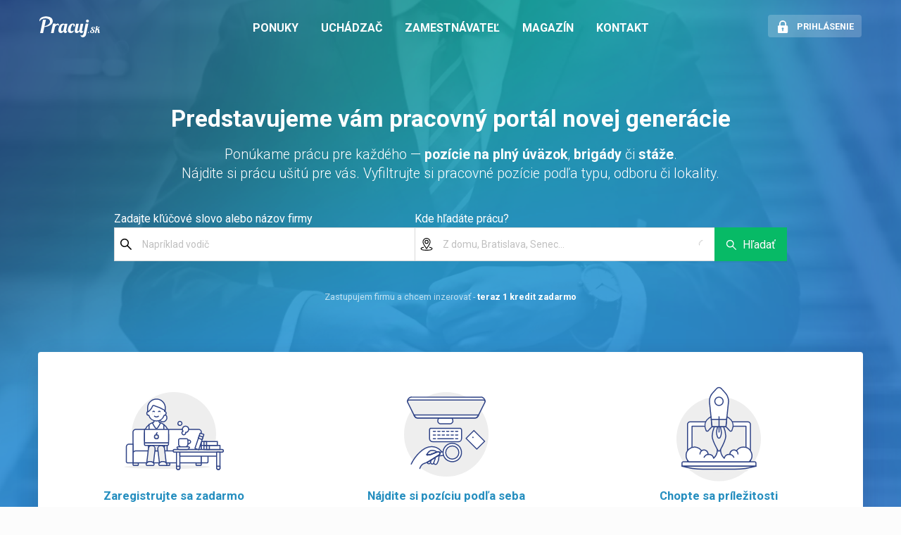

--- FILE ---
content_type: text/css; charset=UTF-8
request_url: https://pracuj.sk/static/css/client.d0f76654.css
body_size: 25457
content:
.element-table-row:hover{background:0 0}.element-table tr:hover{background:0 0}tr[class*=ant-table-row][data-row-key*=section-]:hover{background:0 0!important}tr[class*=ant-table-row][data-row-key*=section-] td:hover{background:0 0!important}@keyframes pulsate{0%{transform:scale(.1,.1);opacity:0}50%{opacity:1}100%{transform:scale(1.5,1.5);opacity:0}}.annotationLayer section{position:absolute}.annotationLayer .buttonWidgetAnnotation.pushButton>a,.annotationLayer .linkAnnotation>a{position:absolute;font-size:1em;top:0;left:0;width:100%;height:100%}.annotationLayer .linkAnnotation>a{background:url("[data-uri]") 0 0 repeat}.annotationLayer .buttonWidgetAnnotation.pushButton>a{background:url("[data-uri]") 0 0 repeat}.annotationLayer .buttonWidgetAnnotation.pushButton>a:hover,.annotationLayer .linkAnnotation>a:hover{opacity:.2;background:#ff0;box-shadow:0 2px 10px #ff0}.annotationLayer .textAnnotation img{position:absolute;cursor:pointer}.annotationLayer .buttonWidgetAnnotation.checkBox input,.annotationLayer .buttonWidgetAnnotation.radioButton input,.annotationLayer .choiceWidgetAnnotation select,.annotationLayer .textWidgetAnnotation input,.annotationLayer .textWidgetAnnotation textarea{background-color:rgba(0,54,255,.13);border:1px solid transparent;box-sizing:border-box;font-size:9px;height:100%;margin:0;padding:0 3px;vertical-align:top;width:100%}.annotationLayer .choiceWidgetAnnotation select option{padding:0}.annotationLayer .buttonWidgetAnnotation.radioButton input{border-radius:50%}.annotationLayer .textWidgetAnnotation textarea{font:message-box;font-size:9px;resize:none}.annotationLayer .buttonWidgetAnnotation.checkBox input[disabled],.annotationLayer .buttonWidgetAnnotation.radioButton input[disabled],.annotationLayer .choiceWidgetAnnotation select[disabled],.annotationLayer .textWidgetAnnotation input[disabled],.annotationLayer .textWidgetAnnotation textarea[disabled]{background:0 0;border:1px solid transparent;cursor:not-allowed}.annotationLayer .buttonWidgetAnnotation.checkBox input:hover,.annotationLayer .buttonWidgetAnnotation.radioButton input:hover,.annotationLayer .choiceWidgetAnnotation select:hover,.annotationLayer .textWidgetAnnotation input:hover,.annotationLayer .textWidgetAnnotation textarea:hover{border:1px solid #000}.annotationLayer .choiceWidgetAnnotation select:focus,.annotationLayer .textWidgetAnnotation input:focus,.annotationLayer .textWidgetAnnotation textarea:focus{background:0 0;border:1px solid transparent}.annotationLayer .buttonWidgetAnnotation.checkBox input:checked:after,.annotationLayer .buttonWidgetAnnotation.checkBox input:checked:before,.annotationLayer .buttonWidgetAnnotation.radioButton input:checked:before{background-color:#000;content:'';display:block;position:absolute}.annotationLayer .buttonWidgetAnnotation.checkBox input:checked:after,.annotationLayer .buttonWidgetAnnotation.checkBox input:checked:before{height:80%;left:45%;width:1px}.annotationLayer .buttonWidgetAnnotation.checkBox input:checked:before{transform:rotate(45deg)}.annotationLayer .buttonWidgetAnnotation.checkBox input:checked:after{transform:rotate(-45deg)}.annotationLayer .buttonWidgetAnnotation.radioButton input:checked:before{border-radius:50%;height:50%;left:30%;top:20%;width:50%}.annotationLayer .textWidgetAnnotation input.comb{font-family:monospace;padding-left:2px;padding-right:0}.annotationLayer .textWidgetAnnotation input.comb:focus{width:115%}.annotationLayer .buttonWidgetAnnotation.checkBox input,.annotationLayer .buttonWidgetAnnotation.radioButton input{-webkit-appearance:none;appearance:none;padding:0}.annotationLayer .popupWrapper{position:absolute;width:20em}.annotationLayer .popup{position:absolute;z-index:200;max-width:20em;background-color:#ff9;box-shadow:0 2px 5px #333;border-radius:2px;padding:.6em;margin-left:5px;cursor:pointer;font:message-box;word-wrap:break-word}.annotationLayer .popup h1{font-size:1em;border-bottom:1px solid #000;margin:0;padding-bottom:.2em}.annotationLayer .popup p{margin:0;padding-top:.2em}.annotationLayer .circleAnnotation svg ellipse,.annotationLayer .fileAttachmentAnnotation,.annotationLayer .highlightAnnotation,.annotationLayer .lineAnnotation svg line,.annotationLayer .polygonAnnotation svg polygon,.annotationLayer .polylineAnnotation svg polyline,.annotationLayer .squareAnnotation svg rect,.annotationLayer .squigglyAnnotation,.annotationLayer .stampAnnotation,.annotationLayer .strikeoutAnnotation,.annotationLayer .underlineAnnotation{cursor:pointer}/*! normalize.css v8.0.1 | MIT License | github.com/necolas/normalize.css */html{line-height:1.15;-webkit-text-size-adjust:100%}body{margin:0}main{display:block}h1{font-size:2em;margin:.67em 0}hr{box-sizing:content-box;height:0;overflow:visible}pre{font-family:monospace,monospace;font-size:1em}a{background-color:transparent}abbr[title]{border-bottom:none;text-decoration:underline;-webkit-text-decoration:underline dotted;text-decoration:underline dotted}b,strong{font-weight:bolder}code,kbd,samp{font-family:monospace,monospace;font-size:1em}small{font-size:80%}sub,sup{font-size:75%;line-height:0;position:relative;vertical-align:baseline}sub{bottom:-.25em}sup{top:-.5em}img{border-style:none}button,input,optgroup,select,textarea{font-family:inherit;font-size:100%;line-height:1.15;margin:0}button,input{overflow:visible}button,select{text-transform:none}[type=button],[type=reset],[type=submit],button{-webkit-appearance:button}[type=button]::-moz-focus-inner,[type=reset]::-moz-focus-inner,[type=submit]::-moz-focus-inner,button::-moz-focus-inner{border-style:none;padding:0}[type=button]:-moz-focusring,[type=reset]:-moz-focusring,[type=submit]:-moz-focusring,button:-moz-focusring{outline:1px dotted ButtonText}fieldset{padding:.35em .75em .625em}legend{box-sizing:border-box;color:inherit;display:table;max-width:100%;padding:0;white-space:normal}progress{vertical-align:baseline}textarea{overflow:auto}[type=checkbox],[type=radio]{box-sizing:border-box;padding:0}[type=number]::-webkit-inner-spin-button,[type=number]::-webkit-outer-spin-button{height:auto}[type=search]{-webkit-appearance:textfield;outline-offset:-2px}[type=search]::-webkit-search-decoration{-webkit-appearance:none}::-webkit-file-upload-button{-webkit-appearance:button;font:inherit}details{display:block}summary{display:list-item}template{display:none}[hidden]{display:none}*,::after,::before{box-sizing:border-box}::after,::before{text-decoration:inherit;vertical-align:inherit}html{cursor:default;line-height:1.5;tab-size:4;-webkit-tap-highlight-color:transparent;-ms-text-size-adjust:100%;-webkit-text-size-adjust:100%;word-break:break-word}body{margin:0}h1{font-size:2em;margin:.67em 0}dl dl,dl ol,dl ul,ol dl,ul dl{margin:0}ol ol,ol ul,ul ol,ul ul{margin:0}hr{height:0;overflow:visible}main{display:block}nav ol,nav ul{list-style:none;padding:0}pre{font-family:monospace,monospace;font-size:1em}a{background-color:transparent}abbr[title]{text-decoration:underline;-webkit-text-decoration:underline dotted;text-decoration:underline dotted}b,strong{font-weight:bolder}code,kbd,samp{font-family:monospace,monospace;font-size:1em}small{font-size:80%}audio,canvas,iframe,img,svg,video{vertical-align:middle}audio,video{display:inline-block}audio:not([controls]){display:none;height:0}iframe{border-style:none}img{border-style:none}svg:not([fill]){fill:currentColor}svg:not(:root){overflow:hidden}table{border-collapse:collapse}button,input,select{margin:0}button{overflow:visible;text-transform:none}[type=button],[type=reset],[type=submit],button{-webkit-appearance:button}fieldset{border:1px solid #a0a0a0;padding:.35em .75em .625em}input{overflow:visible}legend{color:inherit;display:table;max-width:100%;white-space:normal}progress{display:inline-block;vertical-align:baseline}select{text-transform:none}textarea{margin:0;overflow:auto;resize:vertical}[type=checkbox],[type=radio]{padding:0}[type=search]{-webkit-appearance:textfield;outline-offset:-2px}::-webkit-inner-spin-button,::-webkit-outer-spin-button{height:auto}::-webkit-input-placeholder{color:inherit;opacity:.54}::-webkit-search-decoration{-webkit-appearance:none}::-webkit-file-upload-button{-webkit-appearance:button;font:inherit}::-moz-focus-inner{border-style:none;padding:0}:-moz-focusring{outline:1px dotted ButtonText}:-moz-ui-invalid{box-shadow:none}details{display:block}dialog{background-color:#fff;border:solid;color:#000;display:block;height:-moz-fit-content;height:-webkit-fit-content;height:fit-content;left:0;margin:auto;padding:1em;position:absolute;right:0;width:-moz-fit-content;width:-webkit-fit-content;width:fit-content}dialog:not([open]){display:none}summary{display:list-item}canvas{display:inline-block}template{display:none}[tabindex],a,area,button,input,label,select,summary,textarea{touch-action:manipulation}[hidden]{display:none}[aria-busy=true]{cursor:progress}[aria-controls]{cursor:pointer}[aria-disabled=true],[disabled]{cursor:not-allowed}[aria-hidden=false][hidden]{display:initial}[aria-hidden=false][hidden]:not(:focus){clip:rect(0,0,0,0);position:absolute}.remirror-editor-wrapper{padding-top:var(--rmr-space-3)}.remirror-button-active{color:var(--rmr-color-primary-text)!important;background-color:var(--rmr-color-primary)!important}.remirror-button{display:inline-flex;font-weight:400;align-items:center;justify-content:center;-webkit-user-select:none;user-select:none;padding:.375em .75em;line-height:1.5;border-radius:var(--rmr-radius-border);text-decoration:none;border:1px solid var(--rmr-color-border);cursor:pointer;white-space:nowrap;color:var(--rmr-color-text);background-color:var(--rmr-color-background);transition:color .15s ease-in-out,background-color .15s ease-in-out,border-color .15s ease-in-out,box-shadow .15s ease-in-out;font-size:100%}.remirror-button[aria-disabled=true]{cursor:auto}.remirror-button:not([aria-disabled=true]):hover{color:var(--rmr-color-hover-primary-text);border-color:var(--rmr-color-hover-border);background-color:var(--rmr-color-hover-primary)}.remirror-button:not([aria-disabled=true]):active,.remirror-button:not([aria-disabled=true])[aria-expanded=true],.remirror-button:not([aria-disabled=true])[data-active]{color:var(--rmr-color-active-primary-text);border-color:var(--rmr-color-active-border);background-color:var(--rmr-color-active-primary)}@media screen and (-ms-high-contrast:active){.remirror-button{border:2px solid currentcolor}}.remirror-composite{align-items:center;justify-content:center;padding:.375em .75em;font-size:100%;border:0;color:inherit;background-color:inherit}.remirror-composite:not([aria-selected=true]){color:inherit;background-color:inherit}[aria-activedescendant="*"]:focus .remirror-composite[aria-selected=true],[aria-activedescendant="*"]:focus~* .remirror-composite[aria-selected=true]{color:var(--rmr-color-text);background-color:var(--rmr-color-background)}.remirror-dialog{position:fixed;top:28px;left:50%;transform:translateX(-50%);border-radius:var(--rmr-radius-border);padding:1em;max-height:calc(100vh - 56px);outline:0;border:1px solid var(--rmr-color-border);color:var(--rmr-color-text);z-index:999}.remirror-dialog:focus{box-shadow:0 0 0 .2em var(--rmr-color-shadow-1)}.remirror-dialog-backdrop{background-color:var(--rmr-color-backdrop);position:fixed;top:0;right:0;bottom:0;left:0;z-index:999}.remirror-form>:not(:first-child){margin-top:1rem}.remirror-form-message{font-size:.8em;margin-top:.5rem!important}.remirror-form-label{display:block;margin:0 0 .5rem 0!important}input[type=checkbox]+.remirror-form-label,input[type=radio]+.remirror-form-label{display:inline-block;margin:0 0 0 .5rem!important}.remirror-form-group{display:block;color:var(--rmr-color-text);border:1px solid var(--rmr-color-border);border-radius:var(--rmr-radius-border);padding:.5rem 1rem 1rem}.remirror-form-group>*{display:block}.remirror-group{display:flex}.remirror-group>:not(:first-child){margin-left:-1px}.remirror-group>:not(:first-child):not(:last-child):not(.first-child):not(.last-child){border-radius:0}.remirror-group>.first-child,.remirror-group>:first-child:not(:last-child){border-top-right-radius:0;border-bottom-right-radius:0}.remirror-group>.last-child,.remirror-group>:last-child:not(:first-child){border-top-left-radius:0;border-bottom-left-radius:0}.remirror-input{display:block;width:100%;border-radius:var(--rmr-radius-border);padding:.5em .75em;font-size:100%;border:1px solid var(--rmr-hue-gray-2);color:var(--rmr-hue-gray-5);margin:0!important}.remirror-input:focus{border-color:var(--rmr-hue-gray-3)}.remirror-menu{display:flex;border-radius:0}.remirror-menu-pane{position:relative;display:flex;justify-content:center;align-items:flex-start;padding-top:var(--rmr-space-1);padding-bottom:var(--rmr-space-1);padding-right:var(--rmr-space-2)}.remirror-menu-pane-active{color:var(--rmr-color-primary-text);background-color:var(--rmr-color-primary)}.remirror-menu-dropdown-label{padding:0 var(--rmr-space-2)}.remirror-menu-pane-icon{position:absolute;left:8px;width:20px;color:var(--rmr-hue-gray-7)}[aria-checked=true] .remirror-menu-pane-icon,button:active .remirror-menu-pane-icon,button:hover .remirror-menu-pane-icon{color:var(--rmr-hue-gray-1)}.remirror-menu-pane-label{white-space:nowrap;overflow:hidden;text-overflow:ellipsis;padding-right:var(--rmr-space-3)}.remirror-menu-pane-shortcut{align-self:flex-end;color:var(--rmr-hue-gray-6)}[aria-checked=true] .remirror-menu-pane-shortcut,button:active .remirror-menu-pane-shortcut,button:hover .remirror-menu-pane-shortcut{color:var(--rmr-hue-gray-1)}[role=menu]>.remirror-menu-button-left{left:var(--rmr-space-2)}[role=menu]>.remirror-menu-button-right{right:var(--rmr-space-2)}.remirror-menu-button-nested-left svg{margin-right:var(--rmr-space-2)}[role=menu]>.remirror-menu-button-nested-right{padding-right:2em!important}.remirror-menu-button-nested-right svg{margin-left:var(--rmr-space-2)}.remirror-menu-button{position:relative}.remirror-menu-button svg{fill:currentColor;width:.65em;height:.65em}[role=menu]>.remirror-menu-button svg{position:absolute;top:50%;transform:translateY(-50%)}[role=menubar]>.remirror-menu-button svg{display:none}.remirror-menu-bar{position:relative;display:flex;white-space:nowrap;box-shadow:none!important}.remirror-menu-bar[aria-orientation=vertical]{padding:.25em 0}.remirror-menu-bar[aria-orientation=horizontal]{padding:0}.remirror-flex-column{flex-direction:column}.remirror-flex-row{flex-direction:row}.remirror-menu-item{line-height:1.5;text-align:left;justify-content:flex-start;border:0;border-radius:0;font-size:100%;background:0 0;color:var(--rmr-color-foreground);margin:0;-webkit-user-select:none;user-select:none;cursor:default;text-decoration:none}.remirror-menu-item:focus,.remirror-menu-item[aria-expanded=true]{background-color:var(--rmr-color-primary);color:var(--rmr-color-primary-text);box-shadow:none!important}.remirror-menu-item:active,.remirror-menu-item[data-active]{background-color:var(--rmr-color-active-primary)!important;color:var(--rmr-color-active-primary-text)!important}.remirror-menu-item:disabled{opacity:.5}.remirror-menu-item-row{padding:0 var(--rmr-space-2)}.remirror-menu-item-column{padding:0 var(--rmr-space-4)}.remirror-menu-item-checkbox{position:relative;outline:0}.remirror-menu-item-checkbox[aria-checked=true]:before{content:"✓";position:absolute;top:0;left:.4em;width:1em;height:1em}.remirror-menu-item-radio{position:relative;outline:0}.remirror-menu-item-radio[aria-checked=true]:before{content:"•";position:absolute;font-size:1.4em;top:-.25em;left:.35em;width:.7142857143em;height:.7142857143em}.remirror-menu-group{display:inherit;flex-direction:inherit}.remirror-floating-popover{padding:0;border:none;max-height:calc(100vh - 56px)}.remirror-popover [data-arrow]{background-color:transparent}.remirror-popover [data-arrow] .stroke{fill:var(--rmr-color-border)}.remirror-popover [data-arrow] .fill{fill:var(--rmr-color-background)}.remirror-animated-popover{transition:opacity 250ms ease-in-out,transform 250ms ease-in-out;opacity:0;transform-origin:top center;transform:translate3d(0,-20px,0)}[data-enter] .remirror-animated-popover{opacity:1;transform:translate3d(0,0,0)}.remirror-role{box-sizing:border-box;-webkit-tap-highlight-color:transparent;font-family:var(--rmr-font-family-default);color:var(--rmr-color-text);background-color:var(--rmr-color-background)}.remirror-separator{border:1px solid var(--rmr-color-border);border-width:0 1px 0 0;margin:0 .5em;padding:0;width:0;height:auto}.remirror-separator[aria-orientation=horizontal]{border-width:0 0 1px 0;margin:.5em 0;width:auto;height:0}.remirror-tab{background-color:transparent;border:1px solid transparent;border-width:1px 1px 0 1px;border-radius:var(--rmr-radius-border) var(--rmr-radius-border) 0 0;font-size:100%;padding:.5em 1em;margin:0 0 -1px 0}.remirror-tab[aria-selected=true]{background-color:var(--rmr-color-background);border-color:var(--rmr-color-border)}[aria-orientation=vertical] .remirror-tab{border-width:1px 0 1px 1px;border-radius:.2em 0 0 .2em;margin:0 -1px 0 0}.remirror-tab-list{display:flex;flex-direction:row;border:1px solid var(--rmr-color-border);border-width:0 0 1px 0;margin:0 0 1em 0}.remirror-tab-list[aria-orientation=vertical]{flex-direction:column;border-width:0 1px 0 0;margin:0 1em 0 0}.remirror-tabbable:not([type=checkbox]):not([type=radio]){outline:0}.remirror-tabbable:not([type=checkbox]):not([type=radio]):focus{box-shadow:var(--rmr-color-outline) 0 0 0 .2em;position:relative;z-index:2}.remirror-tabbable:not([type=checkbox]):not([type=radio]):hover{z-index:2}.remirror-tabbable[aria-disabled=true]{opacity:.5}.remirror-toolbar{display:flex;flex-direction:row;overflow-y:auto}.remirror-toolbar>:not(:first-child){margin:0 0 0 .5em}.remirror-toolbar[aria-orientation=vertical]{display:inline-flex;flex-direction:column}.remirror-toolbar[aria-orientation=vertical]>:not(:first-child){margin:.5em 0 0}.remirror-tooltip{background-color:var(--rmr-color-faded);color:#fff;font-size:.8em;padding:.5rem;border-radius:var(--rmr-radius-border);z-index:999}.remirror-tooltip [data-arrow]{background-color:transparent}.remirror-tooltip [data-arrow] .stroke{fill:transparent}.remirror-tooltip [data-arrow] .fill{fill:var(--rmr-hue-gray-8)}.remirror-table-size-editor{background:var(--rmr-color-background);box-shadow:var(--rmr-color-shadow-1);font-family:var(--rmr-font-family-default);font-size:var(--rmr-font-size-1)}.remirror-table-size-editor-body{position:relative}.remirror-table-size-editor-body::after{background:rgba(0,0,0,0);bottom:-50px;content:"";left:0;position:absolute;right:-50px;top:-50px}.remirror-table-size-editor-cell{border:var(--rmr-color-border);position:absolute;z-index:2}.remirror-table-size-editor-cell-selected{background:var(--rmr-color-table-selected-border);border-color:var(--rmr-color-border)}.remirror-table-size-editor-footer{padding-bottom:var(--rmr-space-1);text-align:center}.remirror-color-picker{background:var(--rmr-color-background);box-shadow:var(--rmr-box-shadow-1);font-family:var(--rmr-font-family-default);font-size:var(--rmr-font-size-1);padding:var(--rmr-space-2) var(--rmr-space-3)}.remirror-editor.ProseMirror{word-wrap:break-word;white-space:pre-wrap;white-space:break-spaces;position:relative;font-variant-ligatures:none;font-feature-settings:"liga" 0;overflow-y:scroll}.remirror-editor.ProseMirror pre{white-space:pre-wrap}.remirror-editor.ProseMirror li{position:relative}.remirror-editor.ProseMirror hr{border-color:#2e2e2e}.remirror-editor.ProseMirror img.ProseMirror-separator{display:inline!important;border:none!important;margin:0!important}.remirror-editor.ProseMirror-hideselection ::selection{background:0 0;color:inherit}.remirror-editor.ProseMirror-hideselection ::-moz-selection{background:0 0;color:inherit}.remirror-editor.ProseMirror-hideselection{caret-color:transparent}.remirror-editor .ProseMirror-selectednode{outline:2px solid #8cf}.remirror-editor li.ProseMirror-selectednode{outline:0}.remirror-editor li.ProseMirror-selectednode:after{content:"";position:absolute;left:-32px;right:-2px;top:-2px;bottom:-2px;border:2px solid #8cf;pointer-events:none}.remirror-editor.ProseMirror blockquote{border-left:3px solid var(--rmr-hue-gray-3);margin-left:0;margin-right:0;padding-left:10px;font-style:italic}.remirror-editor.ProseMirror blockquote p{color:#888}.remirror-editor div[data-callout-type]{display:flex;margin-left:0;margin-right:0;padding:10px;border-left:2px solid transparent}.remirror-editor div[data-callout-type]>:not(.remirror-callout-emoji-wrapper){margin-left:8px;flex-grow:1}.remirror-editor div[data-callout-type=info]{background:#eef6fc;border-left-color:#3298dc}.remirror-editor div[data-callout-type=warning]{background:#fffbeb;border-left-color:#ffdd57}.remirror-editor div[data-callout-type=error]{background:#feecf0;border-left-color:#f14668}.remirror-editor div[data-callout-type=success]{background:#effaf3;border-left-color:#48c774}.remirror-editor div[data-callout-type=blank]{background:#f8f8f8}.remirror-wrap{white-space:pre-wrap!important}.remirror-language-select-positioner{position:absolute;top:var(--y);left:var(--x)}.remirror-language-select-width{width:var(--w)}.remirror-a11y-dark code[class*=language-],.remirror-a11y-dark pre[class*=language-]{color:#f8f8f2;background:0 0;font-family:Consolas,Monaco,"Andale Mono","Ubuntu Mono",monospace;text-align:left;white-space:pre;word-spacing:normal;word-break:normal;word-wrap:normal;line-height:1.5;tab-size:4;-webkit-hyphens:none;hyphens:none}.remirror-a11y-dark pre[class*=language-]{padding:1em;margin:.5em 0;overflow:auto;border-radius:.3em}.remirror-a11y-dark :has(.remirror-language-select-positioner)~pre[class*=language-]{padding:2em 1em}.remirror-a11y-dark :not(pre)>code[class*=language-],.remirror-a11y-dark pre[class*=language-]{background:#2b2b2b}.remirror-a11y-dark :not(pre)>code[class*=language-]{padding:.1em;border-radius:.3em;white-space:normal}.remirror-a11y-dark .token.cdata,.remirror-a11y-dark .token.comment,.remirror-a11y-dark .token.doctype,.remirror-a11y-dark .token.prolog{color:#d4d0ab}.remirror-a11y-dark .token.punctuation,.remirror-a11y-dark .token.punctuation.important{color:#fefefe}.remirror-a11y-dark .token.constant,.remirror-a11y-dark .token.deleted,.remirror-a11y-dark .token.property,.remirror-a11y-dark .token.symbol,.remirror-a11y-dark .token.tag{color:#ffa07a}.remirror-a11y-dark .token.boolean,.remirror-a11y-dark .token.number{color:#00e0e0}.remirror-a11y-dark .token.attr-name,.remirror-a11y-dark .token.builtin,.remirror-a11y-dark .token.char,.remirror-a11y-dark .token.inserted,.remirror-a11y-dark .token.selector,.remirror-a11y-dark .token.string{color:#abe338}.remirror-a11y-dark .language-css .token.string,.remirror-a11y-dark .style .token.string,.remirror-a11y-dark .token.entity,.remirror-a11y-dark .token.operator,.remirror-a11y-dark .token.url,.remirror-a11y-dark .token.variable{color:#00e0e0}.remirror-a11y-dark .token.atrule,.remirror-a11y-dark .token.attr-value,.remirror-a11y-dark .token.function{color:gold}.remirror-a11y-dark .token.keyword{color:#00e0e0}.remirror-a11y-dark .token.important,.remirror-a11y-dark .token.regex{color:gold}.remirror-a11y-dark .token.bold,.remirror-a11y-dark .token.important{font-weight:700}.remirror-a11y-dark .token.italic{font-style:italic}.remirror-a11y-dark .token.entity{cursor:help}@media screen and (-ms-high-contrast:active){.remirror-a11y-dark code[class*=language-],.remirror-a11y-dark pre[class*=language-]{color:windowText;background:window}.remirror-a11y-dark :not(pre)>code[class*=language-],.remirror-a11y-dark pre[class*=language-]{background:window}.remirror-a11y-dark .token.important{background:highlight;color:window;font-weight:400}.remirror-a11y-dark .token.atrule,.remirror-a11y-dark .token.attr-value,.remirror-a11y-dark .token.function,.remirror-a11y-dark .token.keyword,.remirror-a11y-dark .token.operator,.remirror-a11y-dark .token.selector{font-weight:700}.remirror-a11y-dark .token.attr-value,.remirror-a11y-dark .token.comment,.remirror-a11y-dark .token.doctype,.remirror-a11y-dark .token.function,.remirror-a11y-dark .token.keyword,.remirror-a11y-dark .token.operator,.remirror-a11y-dark .token.property,.remirror-a11y-dark .token.string{color:highlight}.remirror-a11y-dark .token.attr-value,.remirror-a11y-dark .token.url{font-weight:400}}.remirror-atom-dark code[class*=language-],.remirror-atom-dark pre[class*=language-]{color:#c5c8c6;text-shadow:0 1px rgba(0,0,0,.3);font-family:Inconsolata,Monaco,Consolas,"Courier New",Courier,monospace;direction:ltr;text-align:left;white-space:pre;word-spacing:normal;word-break:normal;line-height:1.5;tab-size:4;-webkit-hyphens:none;hyphens:none}.remirror-atom-dark pre[class*=language-]{padding:1em;margin:.5em 0;overflow:auto;border-radius:.3em}.remirror-atom-dark :has(.remirror-language-select-positioner)~pre[class*=language-]{padding:2em 1em}.remirror-atom-dark :not(pre)>code[class*=language-],.remirror-atom-dark pre[class*=language-]{background:#1d1f21}.remirror-atom-dark :not(pre)>code[class*=language-]{padding:.1em;border-radius:.3em}.remirror-atom-dark .token.cdata,.remirror-atom-dark .token.comment,.remirror-atom-dark .token.doctype,.remirror-atom-dark .token.prolog{color:#7c7c7c}.remirror-atom-dark .token.punctuation,.remirror-atom-dark .token.punctuation.important{color:#c5c8c6}.remirror-atom-dark .namespace{opacity:.7}.remirror-atom-dark .token.keyword,.remirror-atom-dark .token.property,.remirror-atom-dark .token.tag{color:#96cbfe}.remirror-atom-dark .token.class-name{color:#ffffb6;text-decoration:underline}.remirror-atom-dark .token.boolean,.remirror-atom-dark .token.constant{color:#9c9}.remirror-atom-dark .token.deleted,.remirror-atom-dark .token.symbol{color:#f92672}.remirror-atom-dark .token.number{color:#ff73fd}.remirror-atom-dark .token.attr-name,.remirror-atom-dark .token.builtin,.remirror-atom-dark .token.char,.remirror-atom-dark .token.inserted,.remirror-atom-dark .token.selector,.remirror-atom-dark .token.string{color:#a8ff60}.remirror-atom-dark .token.variable{color:#c6c5fe}.remirror-atom-dark .token.operator{color:#ededed}.remirror-atom-dark .token.entity{color:#ffffb6}.remirror-atom-dark .token.url{color:#96cbfe}.remirror-atom-dark .language-css .token.string,.remirror-atom-dark .style .token.string{color:#87c38a}.remirror-atom-dark .token.atrule,.remirror-atom-dark .token.attr-value{color:#f9ee98}.remirror-atom-dark .token.function{color:#dad085}.remirror-atom-dark .token.regex{color:#e9c062}.remirror-atom-dark .token.important{color:#fd971f}.remirror-atom-dark .token.bold,.remirror-atom-dark .token.important{font-weight:700}.remirror-atom-dark .token.italic{font-style:italic}.remirror-atom-dark .token.entity{cursor:help}.remirror-base16-ateliersulphurpool-light code[class*=language-],.remirror-base16-ateliersulphurpool-light pre[class*=language-]{font-family:Consolas,Menlo,Monaco,"Andale Mono WT","Andale Mono","Lucida Console","Lucida Sans Typewriter","DejaVu Sans Mono","Bitstream Vera Sans Mono","Liberation Mono","Nimbus Mono L","Courier New",Courier,monospace;font-size:14px;line-height:1.375;direction:ltr;text-align:left;white-space:pre;word-spacing:normal;word-break:normal;tab-size:4;-webkit-hyphens:none;hyphens:none;background:#f5f7ff;color:#5e6687}.remirror-base16-ateliersulphurpool-light code[class*=language-] ::selection,.remirror-base16-ateliersulphurpool-light code[class*=language-]::selection,.remirror-base16-ateliersulphurpool-light pre[class*=language-] ::selection,.remirror-base16-ateliersulphurpool-light pre[class*=language-]::selection{text-shadow:none;background:#dfe2f1}.remirror-base16-ateliersulphurpool-light pre[class*=language-]{padding:1em;margin:.5em 0;overflow:auto}.remirror-base16-ateliersulphurpool-light :has(.remirror-language-select-positioner)~pre[class*=language-]{padding:2em 1em}.remirror-base16-ateliersulphurpool-light :not(pre)>code[class*=language-]{padding:.1em;border-radius:.3em}.remirror-base16-ateliersulphurpool-light .token.cdata,.remirror-base16-ateliersulphurpool-light .token.comment,.remirror-base16-ateliersulphurpool-light .token.doctype,.remirror-base16-ateliersulphurpool-light .token.prolog{color:#898ea4}.remirror-base16-ateliersulphurpool-light .token.punctuation,.remirror-base16-ateliersulphurpool-light .token.punctuation.important{color:#5e6687}.remirror-base16-ateliersulphurpool-light .token.namespace{opacity:.7}.remirror-base16-ateliersulphurpool-light .token.boolean,.remirror-base16-ateliersulphurpool-light .token.number,.remirror-base16-ateliersulphurpool-light .token.operator{color:#c76b29}.remirror-base16-ateliersulphurpool-light .token.property{color:#c08b30}.remirror-base16-ateliersulphurpool-light .token.tag{color:#3d8fd1}.remirror-base16-ateliersulphurpool-light .token.string{color:#22a2c9}.remirror-base16-ateliersulphurpool-light .token.selector{color:#6679cc}.remirror-base16-ateliersulphurpool-light .token.attr-name{color:#c76b29}.remirror-base16-ateliersulphurpool-light .language-css .token.string,.remirror-base16-ateliersulphurpool-light .style .token.string,.remirror-base16-ateliersulphurpool-light .token.entity,.remirror-base16-ateliersulphurpool-light .token.url{color:#22a2c9}.remirror-base16-ateliersulphurpool-light .token.attr-value,.remirror-base16-ateliersulphurpool-light .token.control,.remirror-base16-ateliersulphurpool-light .token.directive,.remirror-base16-ateliersulphurpool-light .token.keyword,.remirror-base16-ateliersulphurpool-light .token.unit{color:#ac9739}.remirror-base16-ateliersulphurpool-light .token.atrule,.remirror-base16-ateliersulphurpool-light .token.regex,.remirror-base16-ateliersulphurpool-light .token.statement{color:#22a2c9}.remirror-base16-ateliersulphurpool-light .token.placeholder,.remirror-base16-ateliersulphurpool-light .token.variable{color:#3d8fd1}.remirror-base16-ateliersulphurpool-light .token.deleted{text-decoration:line-through}.remirror-base16-ateliersulphurpool-light .token.inserted{border-bottom:1px dotted #202746;text-decoration:none}.remirror-base16-ateliersulphurpool-light .token.italic{font-style:italic}.remirror-base16-ateliersulphurpool-light .token.bold,.remirror-base16-ateliersulphurpool-light .token.important{font-weight:700}.remirror-base16-ateliersulphurpool-light .token.important{color:#c94922}.remirror-base16-ateliersulphurpool-light .token.entity{cursor:help}.remirror-base16-ateliersulphurpool-light pre>code.highlight{outline:.4em solid #c94922;outline-offset:.4em}.remirror-base16-ateliersulphurpool-light .line-numbers .line-numbers-rows{border-right-color:#dfe2f1}.remirror-base16-ateliersulphurpool-light .line-numbers-rows>span:before{color:#979db4}.remirror-base16-ateliersulphurpool-light .line-highlight{background:rgba(107,115,148,.2);background:linear-gradient(to right,rgba(107,115,148,.2) 70%,rgba(107,115,148,0))}.remirror-cb code[class*=language-],.remirror-cb pre[class*=language-]{color:#fff;text-shadow:0 1px 1px #000;font-family:Menlo,Monaco,"Courier New",monospace;direction:ltr;text-align:left;word-spacing:normal;white-space:pre;word-wrap:normal;line-height:1.4;background:0 0;border:0;tab-size:4;-webkit-hyphens:none;hyphens:none}.remirror-cb pre[class*=language-] code{float:left;padding:0 15px 0 0}.remirror-cb :not(pre)>code[class*=language-],.remirror-cb pre[class*=language-]{background:#222}.remirror-cb pre[class*=language-]{padding:15px;margin:1em 0;overflow:auto;border-radius:8px}.remirror-cb :has(.remirror-language-select-positioner)~pre[class*=language-]{padding:2em 1em}.remirror-cb :not(pre)>code[class*=language-]{padding:5px 10px;line-height:1;border-radius:3px}.remirror-cb .token.cdata,.remirror-cb .token.comment,.remirror-cb .token.doctype,.remirror-cb .token.prolog{color:#797979}.remirror-cb .token.operator,.remirror-cb .token.punctuation,.remirror-cb .token.punctuation.important,.remirror-cb .token.selector{color:#fff}.remirror-cb .token.namespace{opacity:.7}.remirror-cb .token.boolean,.remirror-cb .token.tag{color:#ffd893}.remirror-cb .token.atrule,.remirror-cb .token.attr-value,.remirror-cb .token.hex,.remirror-cb .token.string{color:#b0c975}.remirror-cb .token.attr-name,.remirror-cb .token.entity,.remirror-cb .token.keyword,.remirror-cb .token.property,.remirror-cb .token.url{color:#c27628}.remirror-cb .token.regex{color:#9b71c6}.remirror-cb .token.entity{cursor:help}.remirror-cb .token.constant,.remirror-cb .token.function{color:#e5a638}.remirror-cb .token.variable{color:#fdfba8}.remirror-cb .token.number{color:#8799b0}.remirror-cb .token.deliminator,.remirror-cb .token.important{color:#e45734}.remirror-cb pre[data-line]{position:relative;padding:1em 0 1em 3em}.remirror-cb .line-highlight{position:absolute;left:0;right:0;margin-top:1em;background:rgba(255,255,255,.2);pointer-events:none;line-height:inherit;white-space:pre}.remirror-cb .line-highlight:before,.remirror-cb .line-highlight[data-end]:after{content:attr(data-start);position:absolute;top:.3em;left:.6em;min-width:1em;padding:0 .5em;background-color:rgba(255,255,255,.3);color:#fff;font:bold 65%/1.5 sans-serif;text-align:center;border-radius:8px;text-shadow:none}.remirror-cb .line-highlight[data-end]:after{content:attr(data-end);top:auto;bottom:.4em}.remirror-cb .line-numbers-rows{margin:0}.remirror-cb .line-numbers-rows span{padding-right:10px;border-right:3px #d9d336 solid}.remirror-darcula code[class*=language-],.remirror-darcula pre[class*=language-]{color:#a9b7c6;font-family:Consolas,Monaco,"Andale Mono",monospace;direction:ltr;text-align:left;white-space:pre;word-spacing:normal;word-break:normal;line-height:1.5;tab-size:4;-webkit-hyphens:none;hyphens:none}.remirror-darcula code[class*=language-] ::selection,.remirror-darcula code[class*=language-]::selection,.remirror-darcula pre[class*=language-] ::selection,.remirror-darcula pre[class*=language-]::selection{color:inherit;background:rgba(33,66,131,.85)}.remirror-darcula pre[class*=language-]{padding:1em;margin:.5em 0;overflow:auto}.remirror-darcula :has(.remirror-language-select-positioner)~pre[class*=language-]{padding:2em 1em}.remirror-darcula :not(pre)>code[class*=language-],.remirror-darcula pre[class*=language-]{background:#2b2b2b}.remirror-darcula :not(pre)>code[class*=language-]{padding:.1em;border-radius:.3em}.remirror-darcula .token.cdata,.remirror-darcula .token.comment,.remirror-darcula .token.prolog{color:gray}.remirror-darcula .token.atrule,.remirror-darcula .token.boolean,.remirror-darcula .token.delimiter,.remirror-darcula .token.important,.remirror-darcula .token.keyword,.remirror-darcula .token.selector{color:#cc7832}.remirror-darcula .token.attr-name,.remirror-darcula .token.operator,.remirror-darcula .token.punctuation{color:#a9b7c6}.remirror-darcula .token.builtin,.remirror-darcula .token.doctype,.remirror-darcula .token.tag,.remirror-darcula .token.tag .punctuation{color:#e8bf6a}.remirror-darcula .token.entity,.remirror-darcula .token.number,.remirror-darcula .token.symbol{color:#6897bb}.remirror-darcula .token.constant,.remirror-darcula .token.property,.remirror-darcula .token.variable{color:#9876aa}.remirror-darcula .token.char,.remirror-darcula .token.string{color:#6a8759}.remirror-darcula .token.attr-value,.remirror-darcula .token.attr-value .punctuation{color:#a5c261}.remirror-darcula .token.attr-value .punctuation:first-of-type{color:#a9b7c6}.remirror-darcula .token.url{color:#287bde;text-decoration:underline}.remirror-darcula .token.function{color:#ffc66d}.remirror-darcula .token.regex{background:#364135}.remirror-darcula .token.bold{font-weight:700}.remirror-darcula .token.italic{font-style:italic}.remirror-darcula .token.inserted{background:#294436}.remirror-darcula .token.deleted{background:#484a4a}.remirror-darcula .token.punctuation.important,.remirror-darcula code.language-css .token.property,.remirror-darcula code.language-css .token.property+.token.punctuation{color:#a9b7c6}.remirror-darcula code.language-css .token.id{color:#ffc66d}.remirror-darcula code.language-css .token.selector>.token.attribute,.remirror-darcula code.language-css .token.selector>.token.class,.remirror-darcula code.language-css .token.selector>.token.pseudo-class,.remirror-darcula code.language-css .token.selector>.token.pseudo-element{color:#ffc66d}.remirror-dracula code[class*=language-],.remirror-dracula pre[class*=language-]{color:#f8f8f2;background:0 0;text-shadow:0 1px rgba(0,0,0,.3);font-family:Consolas,Monaco,"Andale Mono","Ubuntu Mono",monospace;text-align:left;white-space:pre;word-spacing:normal;word-break:normal;word-wrap:normal;line-height:1.5;tab-size:4;-webkit-hyphens:none;hyphens:none}.remirror-dracula pre[class*=language-]{padding:1em;margin:.5em 0;overflow:auto;border-radius:.3em}.remirror-dracula :has(.remirror-language-select-positioner)~pre[class*=language-]{padding:2em 1em}.remirror-dracula :not(pre)>code[class*=language-],.remirror-dracula pre[class*=language-]{background:#282a36}.remirror-dracula :not(pre)>code[class*=language-]{padding:.1em;border-radius:.3em;white-space:normal}.remirror-dracula .token.cdata,.remirror-dracula .token.comment,.remirror-dracula .token.doctype,.remirror-dracula .token.prolog{color:#6272a4}.remirror-dracula .token.punctuation,.remirror-dracula .token.punctuation.important{color:#f8f8f2}.remirror-dracula .namespace{opacity:.7}.remirror-dracula .token.constant,.remirror-dracula .token.deleted,.remirror-dracula .token.property,.remirror-dracula .token.symbol,.remirror-dracula .token.tag{color:#ff79c6}.remirror-dracula .token.boolean,.remirror-dracula .token.number{color:#bd93f9}.remirror-dracula .token.attr-name,.remirror-dracula .token.builtin,.remirror-dracula .token.char,.remirror-dracula .token.inserted,.remirror-dracula .token.selector,.remirror-dracula .token.string{color:#50fa7b}.remirror-dracula .language-css .token.string,.remirror-dracula .style .token.string,.remirror-dracula .token.entity,.remirror-dracula .token.operator,.remirror-dracula .token.url,.remirror-dracula .token.variable{color:#f8f8f2}.remirror-dracula .token.atrule,.remirror-dracula .token.attr-value,.remirror-dracula .token.class-name,.remirror-dracula .token.function{color:#f1fa8c}.remirror-dracula .token.keyword{color:#8be9fd}.remirror-dracula .token.important,.remirror-dracula .token.regex{color:#ffb86c}.remirror-dracula .token.bold,.remirror-dracula .token.important{font-weight:700}.remirror-dracula .token.italic{font-style:italic}.remirror-dracula .token.entity{cursor:help}.remirror-duotone-dark code[class*=language-],.remirror-duotone-dark pre[class*=language-]{font-family:Consolas,Menlo,Monaco,"Andale Mono WT","Andale Mono","Lucida Console","Lucida Sans Typewriter","DejaVu Sans Mono","Bitstream Vera Sans Mono","Liberation Mono","Nimbus Mono L","Courier New",Courier,monospace;font-size:14px;line-height:1.375;direction:ltr;text-align:left;white-space:pre;word-spacing:normal;word-break:normal;tab-size:4;-webkit-hyphens:none;hyphens:none;background:#2a2734;color:#9a86fd}.remirror-duotone-dark code[class*=language-] ::selection,.remirror-duotone-dark code[class*=language-]::selection,.remirror-duotone-dark pre[class*=language-] ::selection,.remirror-duotone-dark pre[class*=language-]::selection{text-shadow:none;background:#6a51e6}.remirror-duotone-dark pre[class*=language-]{padding:1em;margin:.5em 0;overflow:auto}.remirror-duotone-dark :has(.remirror-language-select-positioner)~pre[class*=language-]{padding:2em 1em}.remirror-duotone-dark :not(pre)>code[class*=language-]{padding:.1em;border-radius:.3em}.remirror-duotone-dark .token.cdata,.remirror-duotone-dark .token.comment,.remirror-duotone-dark .token.doctype,.remirror-duotone-dark .token.prolog{color:#6c6783}.remirror-duotone-dark .token.punctuation,.remirror-duotone-dark .token.punctuation.important{color:#6c6783}.remirror-duotone-dark .token.namespace{opacity:.7}.remirror-duotone-dark .token.number,.remirror-duotone-dark .token.operator,.remirror-duotone-dark .token.tag{color:#e09142}.remirror-duotone-dark .token.function,.remirror-duotone-dark .token.property{color:#9a86fd}.remirror-duotone-dark .token.atrule-id,.remirror-duotone-dark .token.selector,.remirror-duotone-dark .token.tag-id{color:#eeebff}.remirror-duotone-dark .token.attr-name,.remirror-duotone-dark code.language-javascript{color:#c4b9fe}.remirror-duotone-dark .language-css .token.string,.remirror-duotone-dark .language-scss .token.string,.remirror-duotone-dark .style .token.string,.remirror-duotone-dark .token.atrule,.remirror-duotone-dark .token.attr-value,.remirror-duotone-dark .token.boolean,.remirror-duotone-dark .token.control,.remirror-duotone-dark .token.directive,.remirror-duotone-dark .token.entity,.remirror-duotone-dark .token.keyword,.remirror-duotone-dark .token.regex,.remirror-duotone-dark .token.statement,.remirror-duotone-dark .token.string,.remirror-duotone-dark .token.unit,.remirror-duotone-dark .token.url,.remirror-duotone-dark code.language-css,.remirror-duotone-dark code.language-scss{color:#fc9}.remirror-duotone-dark .token.placeholder,.remirror-duotone-dark .token.variable{color:#fc9}.remirror-duotone-dark .token.deleted{text-decoration:line-through}.remirror-duotone-dark .token.inserted{border-bottom:1px dotted #eeebff;text-decoration:none}.remirror-duotone-dark .token.italic{font-style:italic}.remirror-duotone-dark .token.bold,.remirror-duotone-dark .token.important{font-weight:700}.remirror-duotone-dark .token.important{color:#c4b9fe}.remirror-duotone-dark .token.entity{cursor:help}.remirror-duotone-dark pre>code.highlight{outline:.4em solid #8a75f5;outline-offset:.4em}.remirror-duotone-dark .line-numbers .line-numbers-rows{border-right-color:#2c2937}.remirror-duotone-dark .line-numbers-rows>span:before{color:#3c3949}.remirror-duotone-dark .line-highlight{background:rgba(224,145,66,.2);background:linear-gradient(to right,rgba(224,145,66,.2) 70%,rgba(224,145,66,0))}.remirror-duotone-earth code[class*=language-],.remirror-duotone-earth pre[class*=language-]{font-family:Consolas,Menlo,Monaco,"Andale Mono WT","Andale Mono","Lucida Console","Lucida Sans Typewriter","DejaVu Sans Mono","Bitstream Vera Sans Mono","Liberation Mono","Nimbus Mono L","Courier New",Courier,monospace;font-size:14px;line-height:1.375;direction:ltr;text-align:left;white-space:pre;word-spacing:normal;word-break:normal;tab-size:4;-webkit-hyphens:none;hyphens:none;background:#322d29;color:#88786d}.remirror-duotone-earth code[class*=language-] ::selection,.remirror-duotone-earth code[class*=language-]::selection,.remirror-duotone-earth pre[class*=language-] ::selection,.remirror-duotone-earth pre[class*=language-]::selection{text-shadow:none;background:#6f5849}.remirror-duotone-earth pre[class*=language-]{padding:1em;margin:.5em 0;overflow:auto}.remirror-duotone-earth :has(.remirror-language-select-positioner)~pre[class*=language-]{padding:2em 1em}.remirror-duotone-earth :not(pre)>code[class*=language-]{padding:.1em;border-radius:.3em}.remirror-duotone-earth .token.cdata,.remirror-duotone-earth .token.comment,.remirror-duotone-earth .token.doctype,.remirror-duotone-earth .token.prolog{color:#6a5f58}.remirror-duotone-earth .token.punctuation,.remirror-duotone-earth .token.punctuation.important{color:#6a5f58}.remirror-duotone-earth .token.namespace{opacity:.7}.remirror-duotone-earth .token.number,.remirror-duotone-earth .token.operator,.remirror-duotone-earth .token.tag{color:#bfa05a}.remirror-duotone-earth .token.function,.remirror-duotone-earth .token.property{color:#88786d}.remirror-duotone-earth .token.atrule-id,.remirror-duotone-earth .token.selector,.remirror-duotone-earth .token.tag-id{color:#fff3eb}.remirror-duotone-earth .token.attr-name,.remirror-duotone-earth code.language-javascript{color:#a48774}.remirror-duotone-earth .language-css .token.string,.remirror-duotone-earth .language-scss .token.string,.remirror-duotone-earth .style .token.string,.remirror-duotone-earth .token.atrule,.remirror-duotone-earth .token.attr-value,.remirror-duotone-earth .token.boolean,.remirror-duotone-earth .token.control,.remirror-duotone-earth .token.directive,.remirror-duotone-earth .token.entity,.remirror-duotone-earth .token.keyword,.remirror-duotone-earth .token.regex,.remirror-duotone-earth .token.statement,.remirror-duotone-earth .token.string,.remirror-duotone-earth .token.unit,.remirror-duotone-earth .token.url,.remirror-duotone-earth code.language-css,.remirror-duotone-earth code.language-scss{color:#fcc440}.remirror-duotone-earth .token.placeholder,.remirror-duotone-earth .token.variable{color:#fcc440}.remirror-duotone-earth .token.deleted{text-decoration:line-through}.remirror-duotone-earth .token.inserted{border-bottom:1px dotted #fff3eb;text-decoration:none}.remirror-duotone-earth .token.italic{font-style:italic}.remirror-duotone-earth .token.bold,.remirror-duotone-earth .token.important{font-weight:700}.remirror-duotone-earth .token.important{color:#a48774}.remirror-duotone-earth .token.entity{cursor:help}.remirror-duotone-earth pre>code.highlight{outline:.4em solid #816d5f;outline-offset:.4em}.remirror-duotone-earth .line-numbers .line-numbers-rows{border-right-color:#35302b}.remirror-duotone-earth .line-numbers-rows>span:before{color:#46403d}.remirror-duotone-earth .line-highlight{background:rgba(191,160,90,.2);background:linear-gradient(to right,rgba(191,160,90,.2) 70%,rgba(191,160,90,0))}.remirror-duotone-forest code[class*=language-],.remirror-duotone-forest pre[class*=language-]{font-family:Consolas,Menlo,Monaco,"Andale Mono WT","Andale Mono","Lucida Console","Lucida Sans Typewriter","DejaVu Sans Mono","Bitstream Vera Sans Mono","Liberation Mono","Nimbus Mono L","Courier New",Courier,monospace;font-size:14px;line-height:1.375;direction:ltr;text-align:left;white-space:pre;word-spacing:normal;word-break:normal;tab-size:4;-webkit-hyphens:none;hyphens:none;background:#2a2d2a;color:#687d68}.remirror-duotone-forest code[class*=language-] ::selection,.remirror-duotone-forest code[class*=language-]::selection,.remirror-duotone-forest pre[class*=language-] ::selection,.remirror-duotone-forest pre[class*=language-]::selection{text-shadow:none;background:#435643}.remirror-duotone-forest pre[class*=language-]{padding:1em;margin:.5em 0;overflow:auto}.remirror-duotone-forest :has(.remirror-language-select-positioner)~pre[class*=language-]{padding:2em 1em}.remirror-duotone-forest :not(pre)>code[class*=language-]{padding:.1em;border-radius:.3em}.remirror-duotone-forest .token.cdata,.remirror-duotone-forest .token.comment,.remirror-duotone-forest .token.doctype,.remirror-duotone-forest .token.prolog{color:#535f53}.remirror-duotone-forest .token.punctuation,.remirror-duotone-forest .token.punctuation.important{color:#535f53}.remirror-duotone-forest .token.namespace{opacity:.7}.remirror-duotone-forest .token.number,.remirror-duotone-forest .token.operator,.remirror-duotone-forest .token.tag{color:#a2b34d}.remirror-duotone-forest .token.function,.remirror-duotone-forest .token.property{color:#687d68}.remirror-duotone-forest .token.atrule-id,.remirror-duotone-forest .token.selector,.remirror-duotone-forest .token.tag-id{color:#f0fff0}.remirror-duotone-forest .token.attr-name,.remirror-duotone-forest code.language-javascript{color:#b3d6b3}.remirror-duotone-forest .language-css .token.string,.remirror-duotone-forest .language-scss .token.string,.remirror-duotone-forest .style .token.string,.remirror-duotone-forest .token.atrule,.remirror-duotone-forest .token.attr-value,.remirror-duotone-forest .token.boolean,.remirror-duotone-forest .token.control,.remirror-duotone-forest .token.directive,.remirror-duotone-forest .token.entity,.remirror-duotone-forest .token.keyword,.remirror-duotone-forest .token.regex,.remirror-duotone-forest .token.statement,.remirror-duotone-forest .token.string,.remirror-duotone-forest .token.unit,.remirror-duotone-forest .token.url,.remirror-duotone-forest code.language-css,.remirror-duotone-forest code.language-scss{color:#e5fb79}.remirror-duotone-forest .token.placeholder,.remirror-duotone-forest .token.variable{color:#e5fb79}.remirror-duotone-forest .token.deleted{text-decoration:line-through}.remirror-duotone-forest .token.inserted{border-bottom:1px dotted #f0fff0;text-decoration:none}.remirror-duotone-forest .token.italic{font-style:italic}.remirror-duotone-forest .token.bold,.remirror-duotone-forest .token.important{font-weight:700}.remirror-duotone-forest .token.important{color:#b3d6b3}.remirror-duotone-forest .token.entity{cursor:help}.remirror-duotone-forest pre>code.highlight{outline:.4em solid #5c705c;outline-offset:.4em}.remirror-duotone-forest .line-numbers .line-numbers-rows{border-right-color:#2c302c}.remirror-duotone-forest .line-numbers-rows>span:before{color:#3b423b}.remirror-duotone-forest .line-highlight{background:rgba(162,179,77,.2);background:linear-gradient(to right,rgba(162,179,77,.2) 70%,rgba(162,179,77,0))}.remirror-duotone-light code[class*=language-],.remirror-duotone-light pre[class*=language-]{font-family:Consolas,Menlo,Monaco,"Andale Mono WT","Andale Mono","Lucida Console","Lucida Sans Typewriter","DejaVu Sans Mono","Bitstream Vera Sans Mono","Liberation Mono","Nimbus Mono L","Courier New",Courier,monospace;font-size:14px;line-height:1.375;direction:ltr;text-align:left;white-space:pre;word-spacing:normal;word-break:normal;tab-size:4;-webkit-hyphens:none;hyphens:none;background:#faf8f5;color:#728fcb}.remirror-duotone-light code[class*=language-] ::selection,.remirror-duotone-light code[class*=language-]::selection,.remirror-duotone-light pre[class*=language-] ::selection,.remirror-duotone-light pre[class*=language-]::selection{text-shadow:none;background:#faf8f5}.remirror-duotone-light pre[class*=language-]{padding:1em;margin:.5em 0;overflow:auto}.remirror-duotone-light :has(.remirror-language-select-positioner)~pre[class*=language-]{padding:2em 1em}.remirror-duotone-light :not(pre)>code[class*=language-]{padding:.1em;border-radius:.3em}.remirror-duotone-light .token.cdata,.remirror-duotone-light .token.comment,.remirror-duotone-light .token.doctype,.remirror-duotone-light .token.prolog{color:#b6ad9a}.remirror-duotone-light .token.punctuation,.remirror-duotone-light .token.punctuation.important{color:#b6ad9a}.remirror-duotone-light .token.namespace{opacity:.7}.remirror-duotone-light .token.number,.remirror-duotone-light .token.operator,.remirror-duotone-light .token.tag{color:#063289}.remirror-duotone-light .token.function,.remirror-duotone-light .token.property{color:#b29762}.remirror-duotone-light .token.atrule-id,.remirror-duotone-light .token.selector,.remirror-duotone-light .token.tag-id{color:#2d2006}.remirror-duotone-light .token.attr-name,.remirror-duotone-light code.language-javascript{color:#896724}.remirror-duotone-light .language-css .token.string,.remirror-duotone-light .language-scss .token.string,.remirror-duotone-light .style .token.string,.remirror-duotone-light .token.atrule,.remirror-duotone-light .token.attr-value,.remirror-duotone-light .token.boolean,.remirror-duotone-light .token.control,.remirror-duotone-light .token.directive,.remirror-duotone-light .token.entity,.remirror-duotone-light .token.keyword,.remirror-duotone-light .token.regex,.remirror-duotone-light .token.statement,.remirror-duotone-light .token.string,.remirror-duotone-light .token.unit,.remirror-duotone-light .token.url,.remirror-duotone-light code.language-css,.remirror-duotone-light code.language-scss{color:#728fcb}.remirror-duotone-light .token.placeholder,.remirror-duotone-light .token.variable{color:#93abdc}.remirror-duotone-light .token.deleted{text-decoration:line-through}.remirror-duotone-light .token.inserted{border-bottom:1px dotted #2d2006;text-decoration:none}.remirror-duotone-light .token.italic{font-style:italic}.remirror-duotone-light .token.bold,.remirror-duotone-light .token.important{font-weight:700}.remirror-duotone-light .token.important{color:#896724}.remirror-duotone-light .token.entity{cursor:help}.remirror-duotone-light pre>code.highlight{outline:.4em solid #896724;outline-offset:.4em}.remirror-duotone-light .line-numbers .line-numbers-rows{border-right-color:#ece8de}.remirror-duotone-light .line-numbers-rows>span:before{color:#cdc4b1}.remirror-duotone-light .line-highlight{background:rgba(45,32,6,.2);background:linear-gradient(to right,rgba(45,32,6,.2) 70%,rgba(45,32,6,0))}.remirror-duotone-sea code[class*=language-],.remirror-duotone-sea pre[class*=language-]{font-family:Consolas,Menlo,Monaco,"Andale Mono WT","Andale Mono","Lucida Console","Lucida Sans Typewriter","DejaVu Sans Mono","Bitstream Vera Sans Mono","Liberation Mono","Nimbus Mono L","Courier New",Courier,monospace;font-size:14px;line-height:1.375;direction:ltr;text-align:left;white-space:pre;word-spacing:normal;word-break:normal;tab-size:4;-webkit-hyphens:none;hyphens:none;background:#1d262f;color:#57718e}.remirror-duotone-sea code[class*=language-] ::selection,.remirror-duotone-sea code[class*=language-]::selection,.remirror-duotone-sea pre[class*=language-] ::selection,.remirror-duotone-sea pre[class*=language-]::selection{text-shadow:none;background:#004a9e}.remirror-duotone-sea pre[class*=language-]{padding:1em;margin:.5em 0;overflow:auto}.remirror-duotone-sea :has(.remirror-language-select-positioner)~pre[class*=language-]{padding:2em 1em}.remirror-duotone-sea :not(pre)>code[class*=language-]{padding:.1em;border-radius:.3em}.remirror-duotone-sea .token.cdata,.remirror-duotone-sea .token.comment,.remirror-duotone-sea .token.doctype,.remirror-duotone-sea .token.prolog{color:#4a5f78}.remirror-duotone-sea .token.punctuation,.remirror-duotone-sea .token.punctuation.important{color:#4a5f78}.remirror-duotone-sea .token.namespace{opacity:.7}.remirror-duotone-sea .token.number,.remirror-duotone-sea .token.operator,.remirror-duotone-sea .token.tag{color:#0aa370}.remirror-duotone-sea .token.function,.remirror-duotone-sea .token.property{color:#57718e}.remirror-duotone-sea .token.atrule-id,.remirror-duotone-sea .token.selector,.remirror-duotone-sea .token.tag-id{color:#ebf4ff}.remirror-duotone-sea .token.attr-name,.remirror-duotone-sea code.language-javascript{color:#7eb6f6}.remirror-duotone-sea .language-css .token.string,.remirror-duotone-sea .language-scss .token.string,.remirror-duotone-sea .style .token.string,.remirror-duotone-sea .token.atrule,.remirror-duotone-sea .token.attr-value,.remirror-duotone-sea .token.boolean,.remirror-duotone-sea .token.control,.remirror-duotone-sea .token.directive,.remirror-duotone-sea .token.entity,.remirror-duotone-sea .token.keyword,.remirror-duotone-sea .token.regex,.remirror-duotone-sea .token.statement,.remirror-duotone-sea .token.string,.remirror-duotone-sea .token.unit,.remirror-duotone-sea .token.url,.remirror-duotone-sea code.language-css,.remirror-duotone-sea code.language-scss{color:#47ebb4}.remirror-duotone-sea .token.placeholder,.remirror-duotone-sea .token.variable{color:#47ebb4}.remirror-duotone-sea .token.deleted{text-decoration:line-through}.remirror-duotone-sea .token.inserted{border-bottom:1px dotted #ebf4ff;text-decoration:none}.remirror-duotone-sea .token.italic{font-style:italic}.remirror-duotone-sea .token.bold,.remirror-duotone-sea .token.important{font-weight:700}.remirror-duotone-sea .token.important{color:#7eb6f6}.remirror-duotone-sea .token.entity{cursor:help}.remirror-duotone-sea pre>code.highlight{outline:.4em solid #34659d;outline-offset:.4em}.remirror-duotone-sea .line-numbers .line-numbers-rows{border-right-color:#1f2932}.remirror-duotone-sea .line-numbers-rows>span:before{color:#2c3847}.remirror-duotone-sea .line-highlight{background:rgba(10,163,112,.2);background:linear-gradient(to right,rgba(10,163,112,.2) 70%,rgba(10,163,112,0))}.remirror-duotone-space code[class*=language-],.remirror-duotone-space pre[class*=language-]{font-family:Consolas,Menlo,Monaco,"Andale Mono WT","Andale Mono","Lucida Console","Lucida Sans Typewriter","DejaVu Sans Mono","Bitstream Vera Sans Mono","Liberation Mono","Nimbus Mono L","Courier New",Courier,monospace;font-size:14px;line-height:1.375;direction:ltr;text-align:left;white-space:pre;word-spacing:normal;word-break:normal;tab-size:4;-webkit-hyphens:none;hyphens:none;background:#24242e;color:#767693}.remirror-duotone-space code[class*=language-] ::selection,.remirror-duotone-space code[class*=language-]::selection,.remirror-duotone-space pre[class*=language-] ::selection,.remirror-duotone-space pre[class*=language-]::selection{text-shadow:none;background:#5151e6}.remirror-duotone-space pre[class*=language-]{padding:1em;margin:.5em 0;overflow:auto}.remirror-duotone-space :has(.remirror-language-select-positioner)~pre[class*=language-]{padding:2em 1em}.remirror-duotone-space :not(pre)>code[class*=language-]{padding:.1em;border-radius:.3em}.remirror-duotone-space .token.cdata,.remirror-duotone-space .token.comment,.remirror-duotone-space .token.doctype,.remirror-duotone-space .token.prolog{color:#5b5b76}.remirror-duotone-space .token.punctuation,.remirror-duotone-space .token.punctuation.important{color:#5b5b76}.remirror-duotone-space .token.namespace{opacity:.7}.remirror-duotone-space .token.number,.remirror-duotone-space .token.operator,.remirror-duotone-space .token.tag{color:#dd672c}.remirror-duotone-space .token.function,.remirror-duotone-space .token.property{color:#767693}.remirror-duotone-space .token.atrule-id,.remirror-duotone-space .token.selector,.remirror-duotone-space .token.tag-id{color:#ebebff}.remirror-duotone-space .token.attr-name,.remirror-duotone-space code.language-javascript{color:#aaaaca}.remirror-duotone-space .language-css .token.string,.remirror-duotone-space .language-scss .token.string,.remirror-duotone-space .style .token.string,.remirror-duotone-space .token.atrule,.remirror-duotone-space .token.attr-value,.remirror-duotone-space .token.boolean,.remirror-duotone-space .token.control,.remirror-duotone-space .token.directive,.remirror-duotone-space .token.entity,.remirror-duotone-space .token.keyword,.remirror-duotone-space .token.regex,.remirror-duotone-space .token.statement,.remirror-duotone-space .token.string,.remirror-duotone-space .token.unit,.remirror-duotone-space .token.url,.remirror-duotone-space code.language-css,.remirror-duotone-space code.language-scss{color:#fe8c52}.remirror-duotone-space .token.placeholder,.remirror-duotone-space .token.variable{color:#fe8c52}.remirror-duotone-space .token.deleted{text-decoration:line-through}.remirror-duotone-space .token.inserted{border-bottom:1px dotted #ebebff;text-decoration:none}.remirror-duotone-space .token.italic{font-style:italic}.remirror-duotone-space .token.bold,.remirror-duotone-space .token.important{font-weight:700}.remirror-duotone-space .token.important{color:#aaaaca}.remirror-duotone-space .token.entity{cursor:help}.remirror-duotone-space pre>code.highlight{outline:.4em solid #7676f4;outline-offset:.4em}.remirror-duotone-space .line-numbers .line-numbers-rows{border-right-color:#262631}.remirror-duotone-space .line-numbers-rows>span:before{color:#393949}.remirror-duotone-space .line-highlight{background:rgba(221,103,44,.2);background:linear-gradient(to right,rgba(221,103,44,.2) 70%,rgba(221,103,44,0))}.remirror-gh-colors code[class*=language-],.remirror-gh-colors pre[class*=language-]{color:#393a34;font-family:Consolas,"Bitstream Vera Sans Mono","Courier New",Courier,monospace;direction:ltr;text-align:left;white-space:pre;word-spacing:normal;word-break:normal;font-size:.95em;line-height:1.2em;tab-size:4;-webkit-hyphens:none;hyphens:none}.remirror-gh-colors code[class*=language-] ::selection,.remirror-gh-colors code[class*=language-]::selection,.remirror-gh-colors pre[class*=language-] ::selection,.remirror-gh-colors pre[class*=language-]::selection{background:#b3d4fc}.remirror-gh-colors pre[class*=language-]{padding:1em;margin:.5em 0;overflow:auto;border:1px solid #ddd;background-color:#fff}.remirror-gh-colors :has(.remirror-language-select-positioner)~pre[class*=language-]{padding:2em 1em}.remirror-gh-colors :not(pre)>code[class*=language-]{padding:.2em;padding-top:1px;padding-bottom:1px;background:#f8f8f8;border:1px solid #ddd}.remirror-gh-colors .token.cdata,.remirror-gh-colors .token.comment,.remirror-gh-colors .token.doctype,.remirror-gh-colors .token.prolog{color:#998;font-style:italic}.remirror-gh-colors .token.namespace{opacity:.7}.remirror-gh-colors .token.attr-value,.remirror-gh-colors .token.string{color:#e3116c}.remirror-gh-colors .token.operator,.remirror-gh-colors .token.punctuation{color:#393a34}.remirror-gh-colors .token.boolean,.remirror-gh-colors .token.constant,.remirror-gh-colors .token.entity,.remirror-gh-colors .token.inserted,.remirror-gh-colors .token.number,.remirror-gh-colors .token.property,.remirror-gh-colors .token.regex,.remirror-gh-colors .token.symbol,.remirror-gh-colors .token.url,.remirror-gh-colors .token.variable{color:#36acaa}.remirror-gh-colors .language-autohotkey .token.selector,.remirror-gh-colors .token.atrule,.remirror-gh-colors .token.attr-name,.remirror-gh-colors .token.keyword{color:#00a4db}.remirror-gh-colors .language-autohotkey .token.tag,.remirror-gh-colors .token.deleted,.remirror-gh-colors .token.function{color:#9a050f}.remirror-gh-colors .language-autohotkey .token.keyword,.remirror-gh-colors .token.selector,.remirror-gh-colors .token.tag{color:#00009f}.remirror-gh-colors .token.bold,.remirror-gh-colors .token.function,.remirror-gh-colors .token.important{font-weight:700}.remirror-gh-colors .token.italic{font-style:italic}.remirror-hopscotch code[class*=language-],.remirror-hopscotch pre[class*=language-]{color:#fff;font-family:"Fira Mono",Menlo,Monaco,"Lucida Console","Courier New",Courier,monospace;font-size:16px;line-height:1.375;direction:ltr;text-align:left;word-spacing:normal;tab-size:4;-webkit-hyphens:none;hyphens:none;white-space:pre;white-space:pre-wrap;word-break:break-all;word-wrap:break-word;background:#322931;color:#b9b5b8}.remirror-hopscotch pre[class*=language-]{padding:1em;margin:.5em 0;overflow:auto}.remirror-hopscotch :has(.remirror-language-select-positioner)~pre[class*=language-]{padding:2em 1em}.remirror-hopscotch :not(pre)>code[class*=language-]{padding:.1em;border-radius:.3em}.remirror-hopscotch .token.cdata,.remirror-hopscotch .token.comment,.remirror-hopscotch .token.doctype,.remirror-hopscotch .token.prolog{color:#797379}.remirror-hopscotch .token.punctuation,.remirror-hopscotch .token.punctuation.important{color:#b9b5b8}.remirror-hopscotch .namespace{opacity:.7}.remirror-hopscotch .token.boolean,.remirror-hopscotch .token.null,.remirror-hopscotch .token.number,.remirror-hopscotch .token.operator{color:#fd8b19}.remirror-hopscotch .token.property{color:#fdcc59}.remirror-hopscotch .token.tag{color:#1290bf}.remirror-hopscotch .token.string{color:#149b93}.remirror-hopscotch .token.selector{color:#c85e7c}.remirror-hopscotch .token.attr-name{color:#fd8b19}.remirror-hopscotch .language-css .token.string,.remirror-hopscotch .style .token.string,.remirror-hopscotch .token.entity,.remirror-hopscotch .token.url{color:#149b93}.remirror-hopscotch .token.attr-value,.remirror-hopscotch .token.control,.remirror-hopscotch .token.directive,.remirror-hopscotch .token.keyword,.remirror-hopscotch .token.unit{color:#8fc13e}.remirror-hopscotch .token.atrule,.remirror-hopscotch .token.regex,.remirror-hopscotch .token.statement{color:#149b93}.remirror-hopscotch .token.placeholder,.remirror-hopscotch .token.variable{color:#1290bf}.remirror-hopscotch .token.important{color:#dd464c;font-weight:700}.remirror-hopscotch .token.entity{cursor:help}.remirror-hopscotch pre>code.highlight{outline:.4em solid red;outline-offset:.4em}.remirror-pojoaque code[class*=language-],.remirror-pojoaque pre[class*=language-]{tab-size:4;-webkit-hyphens:none;hyphens:none;white-space:pre;white-space:pre-wrap;word-break:break-all;word-wrap:break-word;font-family:Menlo,Monaco,"Courier New",monospace;font-size:15px;line-height:1.5;color:#dccf8f;text-shadow:0}.remirror-pojoaque :not(pre)>code[class*=language-],.remirror-pojoaque pre[class*=language-]{border-radius:5px;border:1px solid #000;color:#dccf8f;background:#181914 url("[data-uri]") repeat left top}.remirror-pojoaque pre[class*=language-]{padding:12px;overflow:auto}.remirror-pojoaque :has(.remirror-language-select-positioner)~pre[class*=language-]{padding:2em 1em}.remirror-pojoaque :not(pre)>code[class*=language-]{padding:2px 6px}.remirror-pojoaque .token.namespace{opacity:.7}.remirror-pojoaque .token.cdata,.remirror-pojoaque .token.comment,.remirror-pojoaque .token.doctype,.remirror-pojoaque .token.prolog{color:#586e75;font-style:italic}.remirror-pojoaque .token.builtin,.remirror-pojoaque .token.char,.remirror-pojoaque .token.inserted,.remirror-pojoaque .token.number,.remirror-pojoaque .token.string{color:#468966}.remirror-pojoaque .token.attr-name{color:#b89859}.remirror-pojoaque .language-css .token.string,.remirror-pojoaque .style .token.string,.remirror-pojoaque .token.entity,.remirror-pojoaque .token.operator,.remirror-pojoaque .token.url{color:#dccf8f}.remirror-pojoaque .token.regex,.remirror-pojoaque .token.selector{color:#859900}.remirror-pojoaque .token.atrule,.remirror-pojoaque .token.keyword{color:#cb4b16}.remirror-pojoaque .token.attr-value{color:#468966}.remirror-pojoaque .token.function,.remirror-pojoaque .token.placeholder,.remirror-pojoaque .token.variable{color:#b58900}.remirror-pojoaque .token.boolean,.remirror-pojoaque .token.constant,.remirror-pojoaque .token.number,.remirror-pojoaque .token.property,.remirror-pojoaque .token.symbol,.remirror-pojoaque .token.tag{color:#b89859}.remirror-pojoaque .token.tag{color:#ffb03b}.remirror-pojoaque .token.deleted,.remirror-pojoaque .token.important,.remirror-pojoaque .token.statement{color:#dc322f}.remirror-pojoaque .token.punctuation,.remirror-pojoaque .token.punctuation.important{color:#dccf8f}.remirror-pojoaque .token.entity{cursor:help}.remirror-pojoaque .token.bold{font-weight:700}.remirror-pojoaque .token.italic{font-style:italic}.remirror-vs code[class*=language-],.remirror-vs pre[class*=language-]{color:#393a34;font-family:Consolas,"Bitstream Vera Sans Mono","Courier New",Courier,monospace;direction:ltr;text-align:left;white-space:pre;word-spacing:normal;word-break:normal;font-size:.95em;line-height:1.2em;tab-size:4;-webkit-hyphens:none;hyphens:none}.remirror-vs code[class*=language-] ::selection,.remirror-vs code[class*=language-]::selection,.remirror-vs pre[class*=language-] ::selection,.remirror-vs pre[class*=language-]::selection{background:#c1def1}.remirror-vs pre[class*=language-]{padding:1em;margin:.5em 0;overflow:auto;border:1px solid #ddd;background-color:#fff}.remirror-vs :has(.remirror-language-select-positioner)~pre[class*=language-]{padding:2em 1em}.remirror-vs :not(pre)>code[class*=language-]{padding:.2em;padding-top:1px;padding-bottom:1px;background:#f8f8f8;border:1px solid #ddd}.remirror-vs .token.cdata,.remirror-vs .token.comment,.remirror-vs .token.doctype,.remirror-vs .token.prolog{color:green;font-style:italic}.remirror-vs .token.namespace{opacity:.7}.remirror-vs .token.string{color:#a31515}.remirror-vs .token.operator,.remirror-vs .token.punctuation{color:#393a34}.remirror-vs .token.boolean,.remirror-vs .token.constant,.remirror-vs .token.inserted,.remirror-vs .token.number,.remirror-vs .token.symbol,.remirror-vs .token.url,.remirror-vs .token.variable{color:#36acaa}.remirror-vs .language-autohotkey .token.selector,.remirror-vs .language-json .token.boolean,.remirror-vs .language-json .token.number,.remirror-vs .token.atrule,.remirror-vs .token.attr-value,.remirror-vs .token.keyword,.remirror-vs code[class*=language-css]{color:#00f}.remirror-vs .token.function{color:#393a34}.remirror-vs .language-autohotkey .token.tag,.remirror-vs .token.deleted{color:#9a050f}.remirror-vs .language-autohotkey .token.keyword,.remirror-vs .token.selector{color:#00009f}.remirror-vs .token.bold,.remirror-vs .token.important{font-weight:700}.remirror-vs .token.italic{font-style:italic}.remirror-vs .language-json .token.property,.remirror-vs .token.class-name{color:#2b91af}.remirror-vs .token.selector,.remirror-vs .token.tag{color:maroon}.remirror-vs .token.attr-name,.remirror-vs .token.entity,.remirror-vs .token.property,.remirror-vs .token.regex{color:red}.remirror-vs .token.directive.tag .tag{background:#ff0;color:#393a34}.remirror-vs .line-numbers .line-numbers-rows{border-right-color:#a5a5a5}.remirror-vs .line-numbers-rows>span:before{color:#2b91af}.remirror-vs .line-highlight{background:rgba(193,222,241,.2);background:linear-gradient(to right,rgba(193,222,241,.2) 70%,rgba(221,222,241,0))}.remirror-xonokai code[class*=language-],.remirror-xonokai pre[class*=language-]{tab-size:2;-webkit-hyphens:none;hyphens:none;white-space:pre;white-space:pre-wrap;word-wrap:normal;font-family:Menlo,Monaco,"Courier New",monospace;font-size:14px;color:#76d9e6;text-shadow:none}.remirror-xonokai :not(pre)>code[class*=language-],.remirror-xonokai pre[class*=language-]{background:#2a2a2a}.remirror-xonokai pre[class*=language-]{padding:15px;border-radius:4px;border:1px solid #e1e1e8;overflow:auto}.remirror-xonokai :has(.remirror-language-select-positioner)~pre[class*=language-]{padding:2em 1em}.remirror-xonokai pre[class*=language-]{position:relative}.remirror-xonokai pre[class*=language-] code{white-space:pre;display:block}.remirror-xonokai :not(pre)>code[class*=language-]{padding:.15em .2em .05em;border-radius:.3em;border:.13em solid #7a6652;box-shadow:1px 1px .3em -.1em #000 inset}.remirror-xonokai .token.namespace{opacity:.7}.remirror-xonokai .token.cdata,.remirror-xonokai .token.comment,.remirror-xonokai .token.doctype,.remirror-xonokai .token.prolog{color:#6f705e}.remirror-xonokai .token.boolean,.remirror-xonokai .token.number,.remirror-xonokai .token.operator{color:#a77afe}.remirror-xonokai .token.attr-name,.remirror-xonokai .token.string{color:#e6d06c}.remirror-xonokai .language-css .token.string,.remirror-xonokai .style .token.string,.remirror-xonokai .token.entity,.remirror-xonokai .token.url{color:#e6d06c}.remirror-xonokai .token.inserted,.remirror-xonokai .token.selector{color:#a6e22d}.remirror-xonokai .token.atrule,.remirror-xonokai .token.attr-value,.remirror-xonokai .token.deleted,.remirror-xonokai .token.important,.remirror-xonokai .token.keyword{color:#ef3b7d}.remirror-xonokai .token.regex,.remirror-xonokai .token.statement{color:#76d9e6}.remirror-xonokai .token.placeholder,.remirror-xonokai .token.variable{color:#fff}.remirror-xonokai .token.bold,.remirror-xonokai .token.important,.remirror-xonokai .token.statement{font-weight:700}.remirror-xonokai .token.punctuation,.remirror-xonokai .token.punctuation.important{color:#bebec5}.remirror-xonokai .token.entity{cursor:help}.remirror-xonokai .token.italic{font-style:italic}.remirror-xonokai code.language-markup{color:#f9f9f9}.remirror-xonokai code.language-markup .token.tag{color:#ef3b7d}.remirror-xonokai code.language-markup .token.attr-name{color:#a6e22d}.remirror-xonokai code.language-markup .token.attr-value{color:#e6d06c}.remirror-xonokai code.language-markup .token.script,.remirror-xonokai code.language-markup .token.style{color:#76d9e6}.remirror-xonokai code.language-markup .token.script .token.keyword{color:#76d9e6}.remirror-xonokai pre[class*=language-][data-line]{position:relative;padding:1em 0 1em 3em}.remirror-xonokai pre[data-line] .line-highlight{position:absolute;left:0;right:0;padding:0;margin-top:1em;background:rgba(255,255,255,.08);pointer-events:none;line-height:inherit;white-space:pre}.remirror-xonokai pre[data-line] .line-highlight:before,.remirror-xonokai pre[data-line] .line-highlight[data-end]:after{content:attr(data-start);position:absolute;top:.4em;left:.6em;min-width:1em;padding:.2em .5em;background-color:rgba(255,255,255,.4);color:#000;font:bold 65%/1 sans-serif;height:1em;line-height:1em;text-align:center;border-radius:999px;text-shadow:none;box-shadow:0 1px 1px rgba(255,255,255,.7)}.remirror-xonokai pre[data-line] .line-highlight[data-end]:after{content:attr(data-end);top:auto;bottom:.4em}.remirror-editor span.remirror-max-count-exceeded{background-color:var(--rmr-hue-red-4)}.remirror-emoji-image{object-fit:contain;width:1.375em;height:1.375em;vertical-align:bottom}.remirror-emoji-wrapper{text-indent:-99999px}.remirror-emoji-popup-item{padding:8px;text-overflow:ellipsis;max-width:250px;width:250px;overflow:hidden;white-space:nowrap;color:#fff}.remirror-emoji-popup-hovered{background-color:var(--rmr-hue-gray-2)}.remirror-emoji-popup-highlight{background-color:var(--rmr-hue-gray-3)}.remirror-emoji-popup-wrapper{position:absolute;width:-webkit-max-content;width:max-content;padding-top:8px;padding-bottom:8px;margin:0 auto;border-radius:8px;box-shadow:hsla(205,70%,15%,.25) 0 4px 8px,hsla(205,70%,15%,.31) 0 0 1px;background-color:#fff;z-index:10;max-height:250px;overflow-y:scroll}.remirror-emoji-popup-name{color:#798186}.remirror-emoji-popup-char{font-size:1.25em;padding-right:5px}.remirror-file-root{border-radius:4px;padding:8px 12px;background-color:#e8ecf1;color:#000;margin:8px auto;min-height:32px;width:100%;max-width:600px;display:flex;align-items:center}.remirror-file-name{font-size:1rem;margin-left:8px;white-space:nowrap;overflow:hidden;text-overflow:ellipsis}.remirror-file-size{font-size:.8rem;margin-left:8px;color:gray;white-space:nowrap}.remirror-file-upload-progress{font-size:.8rem;margin-left:8px;margin-right:8px;color:gray;font-family:Menlo,Monaco,"Courier New",monospace}.remirror-file-error{font-size:.8rem;color:red}.remirror-file-icon-button{display:flex;justify-content:center;align-items:center;color:#000}.remirror-editor.ProseMirror .ProseMirror-gapcursor{display:none;pointer-events:none;position:absolute}.remirror-editor.ProseMirror .ProseMirror-gapcursor:after{content:"";display:block;position:absolute;top:-2px;width:20px;border-top:1px solid #000;animation:ProseMirror-cursor-blink 1.1s steps(2,start) infinite}@keyframes ProseMirror-cursor-blink{to{visibility:hidden}}.remirror-editor.ProseMirror .ProseMirror-focused .ProseMirror-gapcursor,.remirror-editor.ProseMirror.ProseMirror-focused .ProseMirror-gapcursor{display:block}.remirror-image-loader{border:16px solid #f3f3f3;border-radius:50%;border-top:16px solid #3498db;width:120px;height:120px;animation:spin 2s linear infinite}@keyframes spin{0%{transform:rotate(0)}100%{transform:rotate(360deg)}}.remirror-editor ol>li>.remirror-list-item-marker-container{display:none}.remirror-editor ul>li.remirror-list-item-with-custom-mark{list-style:none}.remirror-editor .remirror-ul-list-content>li.remirror-list-item-with-custom-mark{list-style:none}.remirror-editor ul ul+ul{margin-block-start:1em}.remirror-list-item-marker-container{position:absolute;left:-32px;width:24px;display:inline-block;text-align:center;-webkit-user-select:none;user-select:none}.remirror-list-item-checkbox{filter:hue-rotate(60deg)}.remirror-collapsible-list-item-closed li{display:none}.remirror-collapsible-list-item-closed .remirror-collapsible-list-item-button{background-color:var(--rmr-hue-gray-6)}.remirror-collapsible-list-item-button{width:8px;height:8px;border-radius:50%;cursor:pointer;display:inline-block;vertical-align:middle;-webkit-user-select:none;user-select:none;transition:background-color .25s ease;background-color:var(--rmr-color-border)}.remirror-collapsible-list-item-button:hover{background-color:var(--rmr-color-primary)}.remirror-collapsible-list-item-button.disabled,.remirror-collapsible-list-item-button.disabled:hover{background-color:var(--rmr-color-border);cursor:default}.remirror-list-spine{position:absolute;top:4px;bottom:0;left:-20px;width:16px;cursor:pointer;-webkit-user-select:none;user-select:none;transition:border-left-color .25s ease;border-left-color:var(--rmr-color-border);border-left-style:solid;border-left-width:1px}.remirror-list-spine:hover{border-left-color:var(--rmr-color-primary)}.remirror-mention-atom{background:var(--rmr-hue-gray-2);font-weight:700;font-size:.9em;font-style:normal;border-radius:var(--rmr-radius-border);padding:.2rem .5rem;white-space:nowrap;color:var(--rmr-color-primary)}.remirror-suggest-atom{color:rgba(0,0,0,.6)}.remirror-mention-atom-popup-item{padding:8px;text-overflow:ellipsis;max-width:250px;width:250px;overflow:hidden;white-space:nowrap;color:#fff}.remirror-mention-atom-popup-hovered{background-color:var(--rmr-hue-gray-2)}.remirror-mention-atom-popup-highlight{background-color:var(--rmr-hue-gray-3)}.remirror-mention-atom-popup-wrapper{width:-webkit-max-content;width:max-content;padding-top:8px;padding-bottom:8px;margin:0 auto;border-radius:8px;box-shadow:hsla(205,70%,15%,.25) 0 4px 8px,hsla(205,70%,15%,.31) 0 0 1px;background-color:#fff;z-index:10;max-height:250px;overflow-y:scroll}.remirror-mention-atom-popup-name{color:#798186}.remirror-mention-atom-zero-items{color:#798186}.remirror-mention-atom-popup-char{font-size:1.25em;padding-right:5px}.remirror-is-empty:first-of-type::before{position:absolute;color:#aaa;pointer-events:none;height:0;font-style:italic;content:attr(data-placeholder)}.remirror-editor.ProseMirror{position:relative}.remirror-positioner{position:absolute;min-width:1px;min-height:1px;pointer-events:none;-webkit-user-select:none;user-select:none;cursor:none;z-index:-1}.remirror-positioner-widget{width:0;height:0;position:absolute}.remirror-editor.ProseMirror .tableWrapper{overflow-x:auto}.remirror-editor.ProseMirror table{border-collapse:collapse;table-layout:fixed;width:100%;overflow:hidden}.remirror-editor.ProseMirror td,.remirror-editor.ProseMirror th{vertical-align:top;box-sizing:border-box;position:relative;border-width:1px;border-style:solid;border-color:var(--rmr-color-table-default-border)}.remirror-editor.ProseMirror .column-resize-handle{position:absolute;right:-2px;top:0;bottom:0;width:4px;z-index:40;background-color:var(--rmr-hue-blue-7);pointer-events:none}.remirror-editor.ProseMirror.resize-cursor{cursor:ew-resize;cursor:col-resize}.remirror-editor.ProseMirror td.selectedCell,.remirror-editor.ProseMirror th.selectedCell{border-style:double;border-color:var(--rmr-color-table-selected-border);background-color:var(--rmr-color-table-selected-cell)}.remirror-table-colgroup>col:first-of-type{width:13px;overflow:visible}.remirror-controllers-toggle{visibility:hidden}.remirror-table-show-controllers .remirror-controllers-toggle{visibility:visible}.remirror-table-insert-button{position:absolute;width:18px;height:18px;z-index:25;cursor:pointer;border-radius:4px;transition:background-color 150ms ease;background-color:#dcdcdc}.remirror-table-insert-button svg{fill:#fff}.remirror-table-insert-button:hover{background-color:#136bda}.remirror-table-insert-button:hover svg{fill:#fff}.remirror-table-delete-inner-button{border:none;padding:0;width:18px;height:18px;position:absolute;z-index:30;cursor:pointer;border-radius:4px;background-color:#cecece;transition:background-color 150ms ease}.remirror-table-delete-inner-button:hover{background-color:#ff7884}.remirror-table-delete-table-inner-button{top:calc(var(--remirror-table-delete-button-y) - 9px);left:calc(var(--remirror-table-delete-button-x) - 9px)}.remirror-table-delete-row-column-inner-button{top:calc(var(--remirror-table-delete-row-column-button-y) - 9px);left:calc(var(--remirror-table-delete-row-column-button-x) - 9px)}.remirror-table-with-controllers{margin-top:40px;margin-bottom:40px;height:1px}.ProseMirror table.remirror-table-with-controllers{overflow:visible}.remirror-table-waitting-controllers{display:none}.remirror-table-tbody-with-controllers>tr:first-of-type{height:12px;overflow:visible}.remirror-table-tbody-with-controllers>tr:first-of-type th:nth-of-type(1){overflow:visible;padding:0;cursor:pointer;z-index:15;position:relative;height:12px;width:12px}.remirror-table-tbody-with-controllers>tr:first-of-type th:nth-of-type(1) div.remirror-table-controller-wrapper{overflow:visible;display:flex;justify-content:flex-end;align-items:flex-end;width:12px;height:12px}.remirror-table-tbody-with-controllers>tr:first-of-type th:nth-of-type(1) div.remirror-table-controller-trigger-area{flex:1;position:relative;z-index:10;display:none}.remirror-table-tbody-with-controllers>tr:first-of-type th:nth-of-type(1) div.remirror-table-controller-mark-row-corner{bottom:-2px;left:-12px;position:absolute;width:0;height:0;border-radius:50%;border-style:solid;border-color:var(--rmr-color-table-mark);border-width:2px}.remirror-table-tbody-with-controllers>tr:first-of-type th:nth-of-type(1) div.remirror-table-controller-mark-column-corner{position:absolute;width:0;height:0;border-radius:50%;border-style:solid;border-color:var(--rmr-color-table-mark);border-width:2px;right:-2px;top:-12px}.remirror-table-tbody-with-controllers>tr:first-of-type th:nth-of-type(n+2){overflow:visible;padding:0;cursor:pointer;z-index:15;position:relative;height:12px}.remirror-table-tbody-with-controllers>tr:first-of-type th:nth-of-type(n+2) div.remirror-table-controller-wrapper{overflow:visible;display:flex;justify-content:flex-end;align-items:flex-end;width:100%;height:12px;flex-direction:row}.remirror-table-tbody-with-controllers>tr:first-of-type th:nth-of-type(n+2) div.remirror-table-controller-trigger-area{flex:1;position:relative;z-index:10;height:36px}.remirror-table-tbody-with-controllers>tr:first-of-type th:nth-of-type(n+2) div.remirror-table-controller-mark-row-corner{display:none}.remirror-table-tbody-with-controllers>tr:first-of-type th:nth-of-type(n+2) div.remirror-table-controller-mark-column-corner{position:absolute;width:0;height:0;border-radius:50%;border-style:solid;border-color:var(--rmr-color-table-mark);border-width:2px;right:-2px;top:-12px}.remirror-table-tbody-with-controllers>tr:nth-of-type(n+2) th{overflow:visible;padding:0;cursor:pointer;z-index:15;position:relative;width:12px}.remirror-table-tbody-with-controllers>tr:nth-of-type(n+2) th div.remirror-table-controller-wrapper{overflow:visible;display:flex;justify-content:flex-end;align-items:flex-end;height:100%;width:12px;flex-direction:column}.remirror-table-tbody-with-controllers>tr:nth-of-type(n+2) th div.remirror-table-controller-trigger-area{flex:1;position:relative;z-index:10;width:36px}.remirror-table-tbody-with-controllers>tr:nth-of-type(n+2) th div.remirror-table-controller-mark-row-corner{bottom:-2px;left:-12px;position:absolute;width:0;height:0;border-radius:50%;border-style:solid;border-color:var(--rmr-color-table-mark);border-width:2px}.remirror-table-tbody-with-controllers>tr:nth-of-type(n+2) th div.remirror-table-controller-mark-column-corner{display:none}.remirror-table-tbody-with-controllers th.remirror-table-controller{background-color:var(--rmr-color-table-default-controller)}.remirror-table-tbody-with-controllers th.selectedCell.remirror-table-controller{background-color:var(--rmr-color-table-selected-controller)}.remirror-table-show-predelete td.selectedCell,.remirror-table-show-predelete th.selectedCell.remirror-table-controller{border-color:var(--rmr-color-table-predelete-border)!important;background-color:var(--rmr-color-table-predelete-cell)!important}.remirror-table-show-predelete th.selectedCell.remirror-table-controller{background-color:var(--rmr-color-table-predelete-controller)!important}.remirror-table-show-predelete.remirror-table-preselect-all td,.remirror-table-show-predelete.remirror-table-preselect-all th.remirror-table-controller{border-color:var(--rmr-color-table-predelete-border)!important;background-color:var(--rmr-color-table-predelete-cell)!important}.remirror-table-show-predelete.remirror-table-preselect-all th.remirror-table-controller{background-color:var(--rmr-color-table-predelete-controller)!important}.remirror-editor.ProseMirror .whitespace{pointer-events:none;-webkit-user-select:none;user-select:none}.remirror-editor.ProseMirror .whitespace:before{caret-color:inherit;color:gray;display:inline-block;font-weight:400;font-style:normal;line-height:1em;width:0}.remirror-editor.ProseMirror .whitespace--s:before{content:"·"}.remirror-editor.ProseMirror .whitespace--br:before{content:"¬"}.remirror-editor.ProseMirror .whitespace--p:before{content:"¶"}.remirror-editor.ProseMirror .ProseMirror-yjs-cursor{position:absolute;border-left:#000;border-left-style:solid;border-left-width:2px;border-color:orange;height:1em;word-break:normal;pointer-events:none}.remirror-editor.ProseMirror .ProseMirror-yjs-cursor>div{position:relative;top:-1.05em;font-size:13px;background-color:#fa8100;font-family:serif;font-style:normal;font-weight:400;line-height:normal;-webkit-user-select:none;user-select:none;color:#fff;padding-left:2px;padding-right:2px}.remirror-editor.ProseMirror>.ProseMirror-yjs-cursor:first-child{margin-top:16px}.remirror-editor #y-functions{position:absolute;top:20px;right:20px}.remirror-editor #y-functions>*{display:inline-block}.remirror-theme{box-sizing:border-box}.remirror-theme *,.remirror-theme :after,.remirror-theme :before{box-sizing:inherit}.remirror-theme{--rmr-color-background:#ffffff;--rmr-color-border:rgba(0, 0, 0, 0.25);--rmr-color-foreground:#000000;--rmr-color-muted:#f1f3f5;--rmr-color-primary:#7963d2;--rmr-color-secondary:#bcd263;--rmr-color-primary-text:#fff;--rmr-color-secondary-text:#fff;--rmr-color-text:#252103;--rmr-color-faded:hsla(0, 0%, 13%, 0.9);--rmr-color-active-background:hsla(0, 0%, 85%, 1);--rmr-color-active-border:hsla(0, 0%, 0%, 0.25);--rmr-color-active-foreground:hsla(0, 0%, 0%, 1);--rmr-color-active-muted:hsla(210, 17%, 80%, 1);--rmr-color-active-primary:hsla(252, 55%, 46%, 1);--rmr-color-active-secondary:hsla(72, 55%, 46%, 1);--rmr-color-active-primary-text:#fff;--rmr-color-active-secondary-text:#000;--rmr-color-active-text:#000;--rmr-color-active-faded:hsla(0, 0%, 13%, 0.9);--rmr-color-hover-background:hsla(0, 0%, 93%, 1);--rmr-color-hover-border:hsla(0, 0%, 0%, 0.25);--rmr-color-hover-foreground:hsla(0, 0%, 0%, 1);--rmr-color-hover-muted:hsla(210, 17%, 88%, 1);--rmr-color-hover-primary:hsla(252, 55%, 53%, 1);--rmr-color-hover-secondary:hsla(72, 55%, 53%, 1);--rmr-color-hover-primary-text:#fff;--rmr-color-hover-secondary-text:#000;--rmr-color-hover-text:#000;--rmr-color-hover-faded:hsla(0, 0%, 13%, 0.9);--rmr-color-shadow-1:rgba(10, 31, 68, 0.08);--rmr-color-shadow-2:rgba(10, 31, 68, 0.1);--rmr-color-shadow-3:rgba(10, 31, 68, 0.12);--rmr-color-backdrop:rgba(0, 0, 0, 0.9);--rmr-color-outline:rgba(121, 99, 210, 0.4);--rmr-color-table-default-border:hsla(0, 0%, 80%, 1);--rmr-color-table-default-cell:hsla(0, 0%, 40%, 1);--rmr-color-table-default-controller:#dee2e6;--rmr-color-table-selected-border:#1c7ed6;--rmr-color-table-selected-cell:#d0ebff;--rmr-color-table-selected-controller:#339af0;--rmr-color-table-preselect-border:#1c7ed6;--rmr-color-table-preselect-cell:hsla(0, 0%, 40%, 1);--rmr-color-table-preselect-controller:#339af0;--rmr-color-table-predelete-border:#f03e3e;--rmr-color-table-predelete-cell:#ffe3e3;--rmr-color-table-predelete-controller:#ff6b6b;--rmr-color-table-mark:#91919196;--rmr-hue-gray-0:#f8f9fa;--rmr-hue-gray-1:#f1f3f5;--rmr-hue-gray-2:#e9ecef;--rmr-hue-gray-3:#dee2e6;--rmr-hue-gray-4:#ced4da;--rmr-hue-gray-5:#adb5bd;--rmr-hue-gray-6:#868e96;--rmr-hue-gray-7:#495057;--rmr-hue-gray-8:#343a40;--rmr-hue-gray-9:#212529;--rmr-hue-red-0:#fff5f5;--rmr-hue-red-1:#ffe3e3;--rmr-hue-red-2:#ffc9c9;--rmr-hue-red-3:#ffa8a8;--rmr-hue-red-4:#ff8787;--rmr-hue-red-5:#ff6b6b;--rmr-hue-red-6:#fa5252;--rmr-hue-red-7:#f03e3e;--rmr-hue-red-8:#e03131;--rmr-hue-red-9:#c92a2a;--rmr-hue-pink-0:#fff0f6;--rmr-hue-pink-1:#ffdeeb;--rmr-hue-pink-2:#fcc2d7;--rmr-hue-pink-3:#faa2c1;--rmr-hue-pink-4:#f783ac;--rmr-hue-pink-5:#f06595;--rmr-hue-pink-6:#e64980;--rmr-hue-pink-7:#d6336c;--rmr-hue-pink-8:#c2255c;--rmr-hue-pink-9:#a61e4d;--rmr-hue-grape-0:#f8f0fc;--rmr-hue-grape-1:#f3d9fa;--rmr-hue-grape-2:#eebefa;--rmr-hue-grape-3:#e599f7;--rmr-hue-grape-4:#da77f2;--rmr-hue-grape-5:#cc5de8;--rmr-hue-grape-6:#be4bdb;--rmr-hue-grape-7:#ae3ec9;--rmr-hue-grape-8:#9c36b5;--rmr-hue-grape-9:#862e9c;--rmr-hue-violet-0:#f3f0ff;--rmr-hue-violet-1:#e5dbff;--rmr-hue-violet-2:#d0bfff;--rmr-hue-violet-3:#b197fc;--rmr-hue-violet-4:#9775fa;--rmr-hue-violet-5:#845ef7;--rmr-hue-violet-6:#7950f2;--rmr-hue-violet-7:#7048e8;--rmr-hue-violet-8:#6741d9;--rmr-hue-violet-9:#5f3dc4;--rmr-hue-indigo-0:#edf2ff;--rmr-hue-indigo-1:#dbe4ff;--rmr-hue-indigo-2:#bac8ff;--rmr-hue-indigo-3:#91a7ff;--rmr-hue-indigo-4:#748ffc;--rmr-hue-indigo-5:#5c7cfa;--rmr-hue-indigo-6:#4c6ef5;--rmr-hue-indigo-7:#4263eb;--rmr-hue-indigo-8:#3b5bdb;--rmr-hue-indigo-9:#364fc7;--rmr-hue-blue-0:#e7f5ff;--rmr-hue-blue-1:#d0ebff;--rmr-hue-blue-2:#a5d8ff;--rmr-hue-blue-3:#74c0fc;--rmr-hue-blue-4:#4dabf7;--rmr-hue-blue-5:#339af0;--rmr-hue-blue-6:#228be6;--rmr-hue-blue-7:#1c7ed6;--rmr-hue-blue-8:#1971c2;--rmr-hue-blue-9:#1864ab;--rmr-hue-cyan-0:#e3fafc;--rmr-hue-cyan-1:#c5f6fa;--rmr-hue-cyan-2:#99e9f2;--rmr-hue-cyan-3:#66d9e8;--rmr-hue-cyan-4:#3bc9db;--rmr-hue-cyan-5:#22b8cf;--rmr-hue-cyan-6:#15aabf;--rmr-hue-cyan-7:#1098ad;--rmr-hue-cyan-8:#0c8599;--rmr-hue-cyan-9:#0b7285;--rmr-hue-teal-0:#e6fcf5;--rmr-hue-teal-1:#c3fae8;--rmr-hue-teal-2:#96f2d7;--rmr-hue-teal-3:#63e6be;--rmr-hue-teal-4:#38d9a9;--rmr-hue-teal-5:#20c997;--rmr-hue-teal-6:#12b886;--rmr-hue-teal-7:#0ca678;--rmr-hue-teal-8:#099268;--rmr-hue-teal-9:#087f5b;--rmr-hue-green-0:#ebfbee;--rmr-hue-green-1:#d3f9d8;--rmr-hue-green-2:#b2f2bb;--rmr-hue-green-3:#8ce99a;--rmr-hue-green-4:#69db7c;--rmr-hue-green-5:#51cf66;--rmr-hue-green-6:#40c057;--rmr-hue-green-7:#37b24d;--rmr-hue-green-8:#2f9e44;--rmr-hue-green-9:#2b8a3e;--rmr-hue-lime-0:#f4fce3;--rmr-hue-lime-1:#e9fac8;--rmr-hue-lime-2:#d8f5a2;--rmr-hue-lime-3:#c0eb75;--rmr-hue-lime-4:#a9e34b;--rmr-hue-lime-5:#94d82d;--rmr-hue-lime-6:#82c91e;--rmr-hue-lime-7:#74b816;--rmr-hue-lime-8:#66a80f;--rmr-hue-lime-9:#5c940d;--rmr-hue-yellow-0:#fff9db;--rmr-hue-yellow-1:#fff3bf;--rmr-hue-yellow-2:#ffec99;--rmr-hue-yellow-3:#ffe066;--rmr-hue-yellow-4:#ffd43b;--rmr-hue-yellow-5:#fcc419;--rmr-hue-yellow-6:#fab005;--rmr-hue-yellow-7:#f59f00;--rmr-hue-yellow-8:#f08c00;--rmr-hue-yellow-9:#e67700;--rmr-hue-orange-0:#fff4e6;--rmr-hue-orange-1:#ffe8cc;--rmr-hue-orange-2:#ffd8a8;--rmr-hue-orange-3:#ffc078;--rmr-hue-orange-4:#ffa94d;--rmr-hue-orange-5:#ff922b;--rmr-hue-orange-6:#fd7e14;--rmr-hue-orange-7:#f76707;--rmr-hue-orange-8:#e8590c;--rmr-hue-orange-9:#d9480f;--rmr-radius-border:0.25rem;--rmr-radius-extra:0.5rem;--rmr-radius-circle:50%;--rmr-font-family-default:system-ui,-apple-system,BlinkMacSystemFont,"Segoe UI",Roboto,"Helvetica Neue",sans-serif;--rmr-font-family-heading:inherit;--rmr-font-family-mono:Menlo,monospace;--rmr-font-size-0:12px;--rmr-font-size-1:14px;--rmr-font-size-2:16px;--rmr-font-size-3:20px;--rmr-font-size-4:24px;--rmr-font-size-5:32px;--rmr-font-size-6:48px;--rmr-font-size-7:64px;--rmr-font-size-8:96px;--rmr-font-size-default:16px;--rmr-space-1:4px;--rmr-space-2:8px;--rmr-space-3:16px;--rmr-space-4:32px;--rmr-space-5:64px;--rmr-space-6:128px;--rmr-space-7:256px;--rmr-space-8:512px;--rmr-font-weight-bold:700;--rmr-font-weight-default:400;--rmr-font-weight-heading:700;--rmr-letter-spacing-tight:-1px;--rmr-letter-spacing-default:normal;--rmr-letter-spacing-loose:1px;--rmr-letter-spacing-wide:3px;--rmr-line-height-heading:1.25em;--rmr-line-height-default:1.5em;--rmr-box-shadow-1:0 1px 1px rgba(10, 31, 68, 0.08);--rmr-box-shadow-2:0 1px 1px rgba(10, 31, 68, 0.1);--rmr-box-shadow-3:0 1px 1px rgba(10, 31, 68, 0.12);font-family:var(--rmr-font-family-default);line-height:var(--rmr-line-height-default);font-weight:var(--rmr-font-weight-default)}.remirror-theme h1,.remirror-theme h2,.remirror-theme h3,.remirror-theme h4,.remirror-theme h5,.remirror-theme h6{color:var(--rmr-color-text);font-family:var(--rmr-font-family-heading);line-height:var(--rmr-line-height-heading);font-weight:var(--rmr-font-weight-heading)}.remirror-theme h1{font-size:var(--rmr-font-size-5)}.remirror-theme h2{font-size:var(--rmr-font-size-4)}.remirror-theme h3{font-size:var(--rmr-font-size-3)}.remirror-theme h4{font-size:var(--rmr-font-size-2)}.remirror-theme h5{font-size:var(--rmr-font-size-1)}.remirror-theme h6{font-size:var(--rmr-font-size-0)}.remirror-theme .ProseMirror{min-height:var(--rmr-space-6);box-shadow:var(--rmr-color-border) 0 0 0 .1em;padding:var(--rmr-space-3);border-radius:var(--rmr-radius-border);outline:0}.remirror-theme .ProseMirror:active,.remirror-theme .ProseMirror:focus{box-shadow:var(--rmr-color-outline) 0 0 0 .2em}.remirror-theme .ProseMirror h1,.remirror-theme .ProseMirror h2,.remirror-theme .ProseMirror h3,.remirror-theme .ProseMirror h4,.remirror-theme .ProseMirror h5,.remirror-theme .ProseMirror h6,.remirror-theme .ProseMirror p,.remirror-theme .ProseMirror span{margin:0}@keyframes keyframes-error{0%{opacity:0}100%{opacity:1}}.u-holder{width:100%;max-width:1280px;margin:0 auto;padding:0 1em}.u-text-bold{font-weight:700}.u-text-center{text-align:center}.u-uppercase{text-transform:uppercase}.u-subtext{color:#7e7e7e;font-size:.9rem}.u-basic-layout{padding-top:2rem;padding-bottom:3rem}.u-margin-bottom{margin-bottom:2rem}.u-word-break{-ms-word-break:break-all;-ms-word-wrap:break-all;-webkit-word-break:break-word;-webkit-word-wrap:break-word;word-break:break-word;word-wrap:break-word;-webkit-hyphens:auto;hyphens:auto}.u-color-success{color:#06a26e!important}.u-color-danger{color:#e82809!important}.u-color-group-free{color:#7e7e7e!important}.u-color-group-partner{color:#a22828!important}.u-color-group-startup{color:#737798!important}.u-color-group-profi{color:#2f61ce!important}.u-color-group-corporate{color:#1b2263!important}.u-background-group-free{background:#7e7e7e!important;background:linear-gradient(150deg,rgba(255,255,255,0),rgba(255,255,255,.3) 90%),#7e7e7e!important}.u-background-group-partner{background:#a22828!important;background:linear-gradient(150deg,rgba(255,255,255,0),rgba(255,255,255,.3) 90%),#a22828!important}.u-background-group-startup{background:#737798!important;background:linear-gradient(150deg,rgba(255,255,255,0),rgba(255,255,255,.3) 90%),#737798!important}.u-background-group-profi{background:#2f61ce!important;background:linear-gradient(150deg,rgba(255,255,255,0),rgba(255,255,255,.3) 90%),#2f61ce!important}.u-background-group-corporate{background:#1b2263!important;background:linear-gradient(150deg,rgba(255,255,255,0),rgba(255,255,255,.3) 90%),#1b2263!important}.u-border-bottom-dimmed{border-bottom:1px solid #e4e4e4}.flex-row{display:flex;flex-direction:row;min-width:0}.flex-col{display:flex;flex-direction:column;min-width:0}.flex-center{display:flex;justify-content:center;align-items:center}.flex-end{margin-left:auto}.flex-start{margin-right:auto}.justify-base{justify-content:baseline}.justify-start{justify-content:flex-start}.justify-center{justify-content:center}.justify-end{justify-content:flex-end}.justify-space-around{justify-content:space-around}.justify-space-between{justify-content:space-between}.justify-space-evenly{justify-content:space-evenly}.justify-self-start{justify-self:flex-start}.justify-self-end{justify-self:flex-end}.justify-self-center{justify-self:center}.align-base{align-items:baseline}.align-start{align-items:flex-start}.align-center{align-items:center}.align-end{align-items:flex-end}.align-stretch{align-items:stretch}.align-baseline{align-items:baseline}.align-self-start{align-self:flex-start}.align-self-end{align-self:flex-end}.align-self-center{align-self:center}.flex-1{flex:1}.flex-inline{display:inline-flex}.flex-wrap{flex-wrap:wrap}.m-none{margin:0!important}.p-none{padding:0!important}.gap-none{gap:0!important}.m-t-none{margin-top:0!important}.p-t-none{padding-top:0!important}.m-b-none{margin-bottom:0!important}.p-b-none{padding-bottom:0!important}.m-l-none{margin-left:0!important}.p-l-none{padding-left:0!important}.m-r-none{margin-right:0!important}.p-r-none{padding-right:0!important}.m-xxs{margin:.125rem!important}.p-xxs{padding:.125rem!important}.gap-xxs{gap:.125rem!important}.m-t-xxs{margin-top:.125rem!important}.p-t-xxs{padding-top:.125rem!important}.m-b-xxs{margin-bottom:.125rem!important}.p-b-xxs{padding-bottom:.125rem!important}.m-l-xxs{margin-left:.125rem!important}.p-l-xxs{padding-left:.125rem!important}.m-r-xxs{margin-right:.125rem!important}.p-r-xxs{padding-right:.125rem!important}.m-xs{margin:.25rem!important}.p-xs{padding:.25rem!important}.gap-xs{gap:.25rem!important}.m-t-xs{margin-top:.25rem!important}.p-t-xs{padding-top:.25rem!important}.m-b-xs{margin-bottom:.25rem!important}.p-b-xs{padding-bottom:.25rem!important}.m-l-xs{margin-left:.25rem!important}.p-l-xs{padding-left:.25rem!important}.m-r-xs{margin-right:.25rem!important}.p-r-xs{padding-right:.25rem!important}.m-s{margin:.5rem!important}.p-s{padding:.5rem!important}.gap-s{gap:.5rem!important}.m-t-s{margin-top:.5rem!important}.p-t-s{padding-top:.5rem!important}.m-b-s{margin-bottom:.5rem!important}.p-b-s{padding-bottom:.5rem!important}.m-l-s{margin-left:.5rem!important}.p-l-s{padding-left:.5rem!important}.m-r-s{margin-right:.5rem!important}.p-r-s{padding-right:.5rem!important}.m-m{margin:1rem!important}.p-m{padding:1rem!important}.gap-m{gap:1rem!important}.m-t-m{margin-top:1rem!important}.p-t-m{padding-top:1rem!important}.m-b-m{margin-bottom:1rem!important}.p-b-m{padding-bottom:1rem!important}.m-l-m{margin-left:1rem!important}.p-l-m{padding-left:1rem!important}.m-r-m{margin-right:1rem!important}.p-r-m{padding-right:1rem!important}.m-l{margin:2rem!important}.p-l{padding:2rem!important}.gap-l{gap:2rem!important}.m-t-l{margin-top:2rem!important}.p-t-l{padding-top:2rem!important}.m-b-l{margin-bottom:2rem!important}.p-b-l{padding-bottom:2rem!important}.m-l-l{margin-left:2rem!important}.p-l-l{padding-left:2rem!important}.m-r-l{margin-right:2rem!important}.p-r-l{padding-right:2rem!important}.m-xl{margin:4rem!important}.p-xl{padding:4rem!important}.gap-xl{gap:4rem!important}.m-t-xl{margin-top:4rem!important}.p-t-xl{padding-top:4rem!important}.m-b-xl{margin-bottom:4rem!important}.p-b-xl{padding-bottom:4rem!important}.m-l-xl{margin-left:4rem!important}.p-l-xl{padding-left:4rem!important}.m-r-xl{margin-right:4rem!important}.p-r-xl{padding-right:4rem!important}.m-xxl{margin:8rem!important}.p-xxl{padding:8rem!important}.gap-xxl{gap:8rem!important}.m-t-xxl{margin-top:8rem!important}.p-t-xxl{padding-top:8rem!important}.m-b-xxl{margin-bottom:8rem!important}.p-b-xxl{padding-bottom:8rem!important}.m-l-xxl{margin-left:8rem!important}.p-l-xxl{padding-left:8rem!important}.m-r-xxl{margin-right:8rem!important}.p-r-xxl{padding-right:8rem!important}.text-center{text-align:center!important}.text-left{text-align:left!important}.text-right{text-align:right!important}.word-break-keep-all{word-break:keep-all!important}.text-underline{text-decoration:underline!important}.font-bold{font-weight:700!important}.font-normal{font-weight:400!important}.font-size-xs{font-size:.5rem!important}.font-size-s{font-size:.75rem!important}.font-size-m{font-size:1rem!important}.font-size-l{font-size:1.25rem!important}.font-size-xl{font-size:1.5rem!important}.font-size-xxl{font-size:1.75rem!important}.font-size-xxxl{font-size:2rem!important}.position-relative{position:relative}.position-absolute{position:absolute}.overflow-hidden{overflow:hidden}.hidden{display:none}.width-100{width:100%}.height-100{height:100%}body{line-height:1.5}input{background:#fff}h1,h2,h3,h4,h5,h6{line-height:1.2;font-weight:500;margin:0;padding:0}button{background-color:initial}::selection{background-color:#b3d4fc;color:#000;text-shadow:none}html{scroll-behavior:smooth}:target{scroll-margin-top:2rem}body{font-family:Roboto,sans-serif!important;font-size:14px;background:#fcfcfc;color:#261c1c;overflow-x:hidden}body ::-webkit-scrollbar{width:7px;height:7px}body ::-webkit-scrollbar-track{background:#fff}body ::-webkit-scrollbar-thumb{background:#888;border-radius:10px}body ::-webkit-scrollbar-thumb:hover{background:#555}@media(max-width:47.99em){body{font-size:14px}}@media(max-width:35.49em){body{font-size:12px}}a:focus,a:link,a:visited{color:#275ba0}a:active,a:hover{color:#1d5aaa}button{color:#fff}input[type=email]:disabled,input[type=text]:disabled{background:#e4e4e4;cursor:not-allowed}[contenteditable|=false]{background:#e4e4e4;cursor:not-allowed}svg{pointer-events:none}.Select--single>.Select-control .Select-value,.Select-placeholder{padding-right:45px}.rw-multiselect>.rw-widget-picker{height:2.5rem}.rw-multiselect>.rw-widget-picker>div{display:flex;align-items:center;padding:0 .5rem}.rw-multiselect .rw-multiselect-tag{margin:0;margin-right:.5rem}.form__date-time-picker-error>.rw-widget-container{border-bottom-left-radius:0;border:1px solid #f97c68}.rw-calendar-transition>.rw-calendar-body{display:table-row-group}.rw-calendar-transition-group>.rw-calendar-transition{display:table;margin:0}.rw-calendar-transition-group>.rw-calendar-transition>thead{display:table-header-group}#rw_3_date_calendar>thead:first-child{display:table-header-group}.rw-multiselect-tag{text-align:left}.react-pdf__Document{margin:0}.ant-btn{display:inline-flex;align-items:center}.ant-btn-default{border-radius:4px}.ant-btn-icon-only{display:block}.ant-dropdown{z-index:3000000002}.ant-picker-dropdown{z-index:3000000001!important}.ant-select-dropdown{z-index:3000000001!important}.ant-form-item-explain,.ant-form-item-extra{min-height:44px}.ant-form-item-explain.ant-form-item-explain-error>div{background:#e82809;border-radius:.3rem;color:#fff;font-size:.8rem;padding:.2rem .6rem;margin-top:2px;display:inline-block;margin-left:.1rem}.ant-form-item-explain.ant-form-item-explain-error>div:first-child{margin-left:0}.headline{color:#275ba0;font-weight:1000}@media(min-width:48em){.headline--line-behind:after,.headline--line-behind:before{flex-grow:1;height:1px;content:" ";background-color:#d7d7d7;position:relative;top:1.3rem}.headline--line-behind:before{margin-right:1.5%}.headline--line-behind:after{margin-left:1.5%}}.headline--1{margin:0 0 2rem 0;text-align:center;display:flex;flex-direction:row;justify-content:center}.text--sm{font-size:.7rem}.text--crossed{text-decoration:line-through}.Checkout{position:relative}.Checkout__icon-shield{width:1.5rem;height:1.5rem;font-size:1.5rem;margin:0 .6rem 0 0}.Checkout__headline{display:flex;justify-content:center;align-items:center;font-size:1.3rem;margin:0 0 2rem 0}.company-image__img{border-radius:.3rem}.company-image--square{width:120px;height:120px}.company-image--square .company-image__img{width:120px;height:120px;object-fit:contain}.company-image--portrait{max-width:300px;height:100px}.company-image--portrait .company-image__img{width:auto;height:auto;max-height:100%;max-width:100%;object-fit:contain}.company-image--landscape{max-width:300px}.company-image--landscape .company-image__img{max-height:100px;width:auto;max-width:100%;object-fit:contain}@media(max-width:47.99em){.company-image{display:flex;justify-content:center;margin:0 auto 1rem;float:none}}.bottom-line{padding-top:2rem;border-top:1px solid #e4e4e4;text-align:center}@media(min-width:48em){.bottom-line--hide-from-sm{display:none}}.bottom-line--dark{border-color:#d7d7d7}.form__row{margin:0 0 1rem 0}@media(max-width:35.49em){.form__recaptcha{transform:scale(.76);transform-origin:left top}}.form__errors{color:#fff;border-radius:.3rem;background:#f97c68;padding:.3rem .6rem;text-align:left;display:block;margin:0 0 2rem 0;animation:keyframes-error .667s cubic-bezier(.4,0,.2,1) 0s}.form__errors-item{margin:1rem 1.5rem}.form__title{border-bottom:1px solid #e4e4e4;text-align:center;margin:3rem 0 2rem 0;padding:.67rem 0;color:#275ba0}.form__title:first-child{margin:0 0 1rem 0}.form__label{margin-bottom:.4rem;font-weight:600;display:block;cursor:pointer}.form__label--noWhiteSpaceWrap{white-space:nowrap}.form__label--checkbox{display:inline-block;padding:0 0 0 1.5rem;position:relative}.form__label--file{display:inline-block}.form__label--small{font-size:.8rem}.form__rich-text-editor{background:#fff;border-radius:.3rem;border:1px solid #d7d7d7}.form__dropzone{border-radius:.3rem;padding:2rem 2rem;text-align:center;background:#fff;border:2px dashed #d7d7d7;width:100%;cursor:pointer}.form__input{border-radius:.3rem;padding:.15rem .6rem;margin:auto;height:2.45rem;line-height:2rem;text-align:left;background:#fff;border:1px solid #d7d7d7;width:100%}.form__input--error{border-bottom-left-radius:0;border:1px solid #f97c68}.form__input-error{color:#fff;background:#f97c68;padding:.3rem .6rem;text-align:left;display:inline-block;font-size:.8rem;margin-top:-1px;border-bottom-left-radius:.3rem;border-bottom-right-radius:.3rem;max-width:90%;animation:keyframes-error .667s cubic-bezier(.4,0,.2,1) 0s}.form__input-wrapper{padding:0 5rem 1rem 5rem!important;margin:0}.form__input-checkbox{display:inline;margin:0 .7rem 0 -1.5rem;position:absolute;top:.2rem}.form__input-rounded-error{color:#fff;background:#f97c68;padding:.3rem .6rem;text-align:left;display:inline-block;font-size:.8rem;border-radius:.3rem;animation:keyframes-error .667s cubic-bezier(.4,0,.2,1) 0s}.form__input-textarea{line-height:1rem;min-height:10rem;max-height:30rem;padding:.6rem;margin-bottom:-6px}.form__input-radiobutton{display:inline;margin:0 .7rem 0 0}.form__input-file{margin:0 0 .5rem 0;display:block}.form__login-password-reset{font-size:.9rem}.form__submit{display:flex;justify-content:center;align-items:center;text-align:center;margin:2.5rem 0 4rem 0}.form__submit-item{margin:0 1rem 0 0}.form__delete{display:flex;flex-direction:column;justify-content:center;align-items:center;text-align:center;margin:4rem 0 2rem 0}.form__plan{text-align:center}.form__plan__input{width:80%}.form__inputUrl{padding:0;margin-bottom:0}.form__inputUrl:first-child span{border-radius:.3rem;border-top-right-radius:0;border-bottom-right-radius:0}.form__inputUrl input.ant-input:focus{padding:6px 0 7px 10px;border:2px solid #000;box-shadow:none}.form__inputUrl input{padding:7px 0 8px 10px;border:1px solid #d7d7d7;border-radius:.3rem}.form__inputUrl input:hover{border:1px solid #d7d7d7}.form__inputUrl--error{border-bottom-left-radius:0;border:1px solid #f97c68}.form__inputUrl-error{margin-bottom:0;border-radius:.3rem;border-bottom-left-radius:0;border:1px solid #f97c68;color:#fff;text-align:left;display:inline-block;font-size:.8rem;margin-top:-1px;animation:keyframes-error .667s cubic-bezier(.4,0,.2,1) 0s}.form__inputUrl-error:last-child{border-top-left-radius:0;border-top-right-radius:0;border-bottom-left-radius:.3rem;background:#f97c68;padding:.3rem .6rem}.form_upload .ant-upload-list-item-card-actions-btn.ant-btn-sm{display:none}.form_upload .ant-upload-list-picture-card .ant-upload-list-item-actions{display:none}.form_upload .ant-upload-list-picture-card .ant-upload-list-item-info::before{background-color:rgba(0,0,0,0)}.form_alert{max-width:30rem;text-align:center;background:#e6f7ff;border:1px solid #91d5ff}.form_alert span.ant-alert-icon{color:#1890ff}.form input::-webkit-inner-spin-button,.form input::-webkit-outer-spin-button{-webkit-appearance:none;margin:0}.form input[type=number]{-moz-appearance:textfield}.modal{padding:1rem;text-align:center;min-height:100%;width:100%;margin:auto;position:absolute;background-color:#fff;border-radius:4px;box-shadow:0 5px 15px rgba(126,126,126,.2);outline:0}@media(min-width:48em){.modal{min-height:30%;width:auto;min-width:23rem;max-width:25rem;display:table}}.modal-overlay{z-index:10000;background-color:rgba(255,246,240,.75);overflow:auto;position:fixed;top:0;left:0;right:0;bottom:0;display:flex;justify-content:center;align-items:center}.modal__close{position:absolute;display:flex;right:20px;font-size:1.5rem;cursor:pointer;color:#7e7e7e}.modal__close:hover{color:#000}.form-response{display:flex;flex-direction:column;padding:2rem 0 2rem 0}.form-response__icon{display:flex;justify-content:center;padding:0 0 2rem 0;color:#7e7e7e;font-size:5rem}.form-response__content{text-align:center;padding:1rem 0 0 0}.form-response__text{margin:1rem 0 0 0}.form-response__text h2{margin:0 0 1rem 0}.form-response__link{margin:2rem 0 0 0}.form-response__redirect-note{margin:2rem 0 0 0;font-size:.8rem;color:#7e7e7e}.loading-wrapper__spinner-area{display:flex;justify-content:center;padding:2rem 0}.pagination{margin:0 auto;text-align:center}.pagination__items{display:inline-flex}.pagination__item{padding:.5em 1em .3em;margin:0 .3em;display:block;border-radius:.7em;color:inherit;text-decoration:none;color:#7e7e7e;background:rgba(0,0,0,0);transition:background .167s cubic-bezier(.4, 0, .2, 1) 0s}.pagination__item:hover{background:#e4e4e4}.pagination__item--active,.pagination__item--active:active,.pagination__item--active:focus,.pagination__item--active:hover,.pagination__item--active:link,.pagination__item--active:visited{background:#275ba0;color:#fff}.pagination__item--ellipsis,.pagination__item--ellipsis:hover{background:0;border:0}.panel{padding:2rem;border:1px solid #e4e4e4;background:#fff;border-radius:.3rem}@media(max-width:35.49em){.panel{padding:1rem}}@media(max-width:47.99em){.panel--hide-until-sm{display:none}}.panel--secondary{background:#fcfbe7}.panel--filter{margin:0 0 1.5rem 0;padding:4rem 0}.panel--offers{margin:0 0 1.5rem 0;padding:4rem 0}.panel--offer{margin:0 0 1.5rem 0;padding:0;border:1px solid #e4e4e4;background:#fff;border-radius:.3rem;transition:all .167s cubic-bezier(.4, 0, .2, 1) 0s;box-shadow:none}.panel--offer:hover{cursor:pointer;background:#fff;box-shadow:0 5px 15px rgba(126,126,126,.2)}.panel--offer+.panel--offer{margin-top:1rem}.panel--offer-important{margin-top:3rem;border-top-left-radius:0}.panel--offer-important:first-child{margin-top:2rem}.panel--ad{margin:0 0 1.5rem 0;padding:0 1.5rem;background:0 0;border:0}.panel--payment{background:#fcfbe7}.separator{display:block;text-align:center;margin:2rem 0;overflow:hidden;font-weight:700;text-transform:uppercase;color:#7e7e7e;font-size:.8rem}.separator:after,.separator:before{background-color:#e4e4e4;content:"";display:inline-block;height:1px;position:relative;vertical-align:middle;width:30%}.separator:before{right:1rem;margin-left:-50%}.separator:after{left:1rem;margin-right:-50%}.spinner{width:3rem;height:3rem;position:relative;margin:0}.spinner__bounce-1,.spinner__bounce-2{width:100%;height:100%;border-radius:50%;background-color:#bebebe;opacity:.6;position:absolute;top:0;left:0;animation:keyframes-spinner 2s infinite ease-in-out}.spinner__bounce-2{animation-delay:-1s}@keyframes keyframes-spinner{0%,100%{transform:scale(0)}50%{transform:scale(1)}}.stage{display:flex;position:relative;overflow:hidden}.stage:after{content:"";display:block;width:100%;height:100%;top:0;left:0;position:absolute;z-index:0;pointer-events:none;opacity:.95}.stage__inner{padding-top:3rem;padding-bottom:3rem;display:flex;flex-direction:column;z-index:1}.stage .stage__cta{margin-top:2rem}.stage--hero,.stage--hero-small{height:30rem}.stage--hero-small:after,.stage--hero:after{background:url("/media/images/background-gradient.jpg");background-repeat:no-repeat;background-size:cover}.stage--hero .stage__inner,.stage--hero-small .stage__inner{justify-content:center}.stage--hero .stage__headline,.stage--hero-small .stage__headline{margin:0 0 .2rem 0;padding:0;color:#fff;font-size:3rem;text-align:center}.stage--hero .stage__subheadline,.stage--hero-small .stage__subheadline{margin:0 0 .2rem 0;padding:0;color:#fff;font-size:1.5rem;text-align:center;font-weight:400}@media(max-width:47.99em){.stage--hero .stage__subheadline,.stage--hero-small .stage__subheadline{font-size:1.3rem}}@media(max-width:35.49em){.stage--hero .stage__subheadline,.stage--hero-small .stage__subheadline{font-size:1.2rem}}.stage--hero .stage__cta,.stage--hero-small .stage__cta{margin-top:5rem;text-align:center}@media(max-width:47.99em){.stage--hero .stage__cta,.stage--hero-small .stage__cta{margin-top:3rem}}@media(max-width:35.49em){.stage--hero .stage__cta,.stage--hero-small .stage__cta{margin-top:2rem}}.stage--hero-small{height:15rem}@media(max-width:47.99em){.stage--hero-small{height:20rem}}.stage--home{background:url("/media/images/stage-student.jpg") 50% 50% no-repeat}.stage--company{background:url("/media/images/stage-company.jpg") 50% 50% no-repeat}.stage--coworkers{background:url("/media/images/stage-coworkers.jpg") 50% 50% no-repeat}.stage--project{background:url("/media/images/stage-project.jpg") 50% 50% no-repeat}@media(min-width:48em){.stage--boy:after{width:50%;left:0;right:50%;background:url("/media/images/stage-boy.jpg") 100% 50% no-repeat;background-size:auto 100%;min-height:25rem}}@media(min-width:48em){.stage--girl:after{width:50%;left:50%;right:0;background:url("/media/images/stage-girl.jpg") 0 50% no-repeat;background-size:auto 100%;min-height:25rem}}@media(min-width:48em){.stage--couple:after{width:50%;left:50%;right:0;background:url("/media/images/stage-couple.jpg") 0 50% no-repeat;background-size:auto 100%;min-height:25rem}}@media(min-width:48em){.stage--coworkers-2:after{width:50%;left:0;right:50%;background:url("/media/images/stage-coworkers-1.jpg") 100% 50% no-repeat;background-size:auto 100%;min-height:25rem}}.stage--normal .stage__headline{margin:0 0 2rem 0;padding:0;color:#275ba0;font-size:2rem;text-align:center}.stage--stacking .stage__inner{padding-top:0}.stage--dark{background-color:#f1f1f1}.switcher{margin:0 0 1rem;display:inline-flex;justify-content:center;padding:.2rem 0;background:#fff;border:1px solid #e4e4e4;border-radius:.45rem}.switcher__button{display:flex;align-items:center;justify-content:center;width:10rem;border:0;margin:0 .2rem;padding:.3rem .6rem;font-size:.8rem;color:#7e7e7e;font-weight:700;border-radius:.3rem;cursor:pointer;transition:all .167s cubic-bezier(.4, 0, .2, 1) 0s}.switcher__button:focus{outline:0}.switcher__button--active{color:#fff;background:#06a36f}.tag{padding:.3rem .6rem;margin:0 .15rem .3rem;border:1px solid #e4e4e4;background:#fff;border-radius:.6rem;font-size:.8rem;text-transform:uppercase;color:#7e7e7e}.tile{padding:1.5rem 0 1.5rem 0;text-align:center}@media(min-width:48em){.tile--left{padding-left:1.5rem;padding-right:1.5rem;text-align:left}}@media(min-width:48em){.tile--right{padding-left:1.5rem;padding-right:1.5rem;text-align:right}}.tile__image{display:flex;justify-content:center;margin:0 0 1.4rem 0}.tile__image--rounded img{border-radius:50%}.tile__headline{margin:0 0 .5rem 0}.tile__text{margin:0 0 1rem 0}.tile__text:first-child{margin-bottom:0}.tile__tags{margin:0 2.4rem 1rem;display:flex;flex-wrap:wrap;justify-content:center}.tile__tags:first-child{margin-bottom:0}.button{display:inline-block;letter-spacing:.04rem;text-transform:uppercase;color:#fff;position:relative}.button:before{content:"";display:inline-block;height:1rem;position:absolute;bottom:.3rem;opacity:1;left:1rem;right:1rem;z-index:0;border-radius:30rem;filter:blur(.8rem) brightness(.95);transform-style:preserve-3d;transition:all .167s ease}.button__inner{display:flex;align-items:center;text-transform:inherit;cursor:pointer;border:none;padding:.6rem 1.3rem .5rem;border-radius:30rem;position:relative;z-index:2;will-change:transform,filter;transform-style:preserve-3d;transition:all .167s ease;word-break:normal}.button:hover .button__inner{filter:brightness(1.05) contrast(1.05)}.button:hover:before{bottom:.2rem;opacity:1}.button:active .button__inner{filter:brightness(1) contrast(1);transform:scale(.94);transition:all .167s ease}.button:active:before{bottom:.4rem;filter:blur(.3rem) brightness(.8);transition:all .167s ease}.button .button__inner,.button:before{background:#06a36f;background:linear-gradient(135deg,#06a36f 0,#06a36f 50%,#07ca8a 100%)}.button:hover .button__inner,.button:hover:before{background:#00a971;background:linear-gradient(135deg,#00a971 0,#00a971 50%,#00d28c 100%)}.button--color-brand .button__inner,.button--color-brand:before{background:#06a36f;background:linear-gradient(135deg,#06a36f 0,#06a36f 50%,#07ca8a 100%)}.button--color-brand:hover .button__inner,.button--color-brand:hover:before{background:#00a971;background:linear-gradient(135deg,#00a971 0,#00a971 50%,#00d28c 100%)}.button--color-brand2 .button__inner,.button--color-brand2:before{background:#193141;background:linear-gradient(135deg,#193141 0,#193141 50%,#24475e 100%)}.button--color-brand2:hover .button__inner,.button--color-brand2:hover:before{background:#153246;background:linear-gradient(135deg,#153246 0,#153246 50%,#1e4965 100%)}.button--color-social-fb .button__inner,.button--color-social-fb:before{background:#1877f2;background:linear-gradient(135deg,#1877f2 0,#1877f2 50%,#3f8ef4 100%)}.button--color-social-fb:hover .button__inner,.button--color-social-fb:hover:before{background:#0c75fe;background:linear-gradient(135deg,#0c75fe 0,#0c75fe 50%,#348cfe 100%)}.button--color-warning .button__inner,.button--color-warning:before{background:#faa84f;background:linear-gradient(135deg,#faa84f 0,#faa84f 50%,#fbbc77 100%)}.button--color-warning:hover .button__inner,.button--color-warning:hover:before{background:#ffa84a;background:linear-gradient(135deg,#ffa84a 0,#ffa84a 50%,#ffbc73 100%)}.button--color-positive .button__inner,.button--color-positive:before{background:#06a26e;background:linear-gradient(135deg,#05a26e 0,#05a26e 50%,#07ca89 100%)}.button--color-positive:hover .button__inner,.button--color-positive:hover:before{background:#00a870;background:linear-gradient(135deg,#00a870 0,#00a870 50%,#00d18b 100%)}.button--color-danger .button__inner,.button--color-danger:before{background:#e82809;background:linear-gradient(135deg,#e82809 0,#e82809 50%,#f64123 100%)}.button--color-danger:hover .button__inner,.button--color-danger:hover:before{background:#f12200;background:linear-gradient(135deg,#f12200 0,#f12200 50%,#ff3b1b 100%)}.button--color-plain>button{color:#656565}.button--color-plain .button__inner,.button--color-plain:before{background:#fff;background:linear-gradient(135deg,#fff 0,#fff 50%,#fff 100%)}.button--color-plain:hover .button__inner,.button--color-plain:hover:before{background:#fff;background:linear-gradient(135deg,#fff 0,#fff 50%,#fff 100%)}.button--color-gray .button__inner,.button--color-gray:before{background:#7e7e7e;background:linear-gradient(135deg,#7e7e7e 0,#7e7e7e 50%,#929292 100%)}.button--color-gray:hover .button__inner,.button--color-gray:hover:before{background:#8b7171;background:linear-gradient(135deg,#8b7171 0,#8b7171 50%,#9d8888 100%)}.button--color-white>button{color:#275ba0}.button--color-white .button__inner,.button--color-white:before{background:#fff;background:linear-gradient(135deg,#fff 0,#fff 50%,#fff 100%)}.button--color-white:hover .button__inner,.button--color-white:hover:before{background:#fff;background:linear-gradient(135deg,#fff 0,#fff 50%,#fff 100%)}.button--align-center{margin-left:auto;margin-right:auto;word-wrap:normal}.button--size-huge{font-size:2rem}.button--size-huge .button__inner{padding-right:4rem;padding-left:4rem}@media(max-width:47.99em){.button--size-huge{font-size:1.5rem}.button--size-huge .button__inner{padding-right:3rem;padding-left:3rem}}@media(max-width:35.49em){.button--size-huge{font-size:1.2rem}.button--size-huge .button__inner{padding-right:2rem;padding-left:2rem}}.button .icon-left{vertical-align:middle;margin-right:.6rem;font-size:1rem}.button .icon-right{vertical-align:middle;margin-left:.3rem;font-size:1rem}.link{color:inherit;align-items:center;text-decoration:none}.link__icon{margin:.1rem .2rem 0 0;text-decoration:none}.link:hover .link__icon{text-decoration:none}.link:hover .link__text{text-decoration:underline}.link--basic{text-decoration:underline}.link--basic:active,.link--basic:hover,.link--basic:link,.link--basic:visited{color:#7e7e7e}.link--logout{color:#7e7e7e;font-size:1.2rem;position:relative;top:.2rem;display:inline-block;margin:0 .2rem 0 0;transition:transform .167s cubic-bezier(.4, 0, .2, 1) 0s}.link--logout:hover{color:#275ba0;transform:scale(1.14)}@media(max-width:79.99em){.link--logout:active,.link--logout:hover,.link--logout:link,.link--logout:visited{color:#fcfcfc}}.link--login{color:#7e7e7e;font-size:.8rem}.link--login:active,.link--login:hover,.link--login:link,.link--login:visited{color:#7e7e7e}@media(max-width:79.99em){.link--login:active,.link--login:hover,.link--login:link,.link--login:visited{color:#fcfcfc}}.link--navigation>span{color:#7e7e7e;text-transform:uppercase}.link--active>span{color:#585858;text-transform:uppercase;border-bottom:2px solid}.link--navigation:hover .link__text{text-decoration:none}.link--navigation-footer:active,.link--navigation-footer:hover,.link--navigation-footer:link,.link--navigation-footer:visited{color:#7e7e7e;text-decoration:none;text-transform:uppercase}.link--navigation-footer:hover{text-decoration:underline}.link--subtle:active,.link--subtle:hover,.link--subtle:link,.link--subtle:visited{color:#7e7e7e;text-decoration:underline}.link--underline:active,.link--underline:hover,.link--underline:link,.link--underline:visited{color:inherit;text-decoration:underline}.button--form{margin:1rem}.admin__main{max-width:100%;margin:0}.admin__company-info--image{height:6rem;color:#d7d7d7;width:6rem;font-size:6rem;padding:0;object-fit:contain;background:#fff}.admin__company-info--image-wrapper{position:relative;height:7rem;width:7rem;padding:.5rem;border:.5px solid #e4e4e4;margin-left:1rem;background:#fcfcfc}.admin__company-info--image-edit{height:7rem;font-size:.8rem;line-height:1.2rem;display:none;align-items:center;justify-content:center;position:absolute;background:rgba(126,126,126,.6);color:#fff;transition:all .3s;width:100%;text-align:center;left:0;bottom:0;cursor:pointer}.admin__company-info--image-edit .icon-camera{padding-right:.5rem}.admin__company-info--image-edit__active{display:flex}.admin__company-info--image-edit:hover{background:rgba(126,126,126,.9)}.admin__company-info ul{margin-top:0;padding:0}.admin__company-info ul li{padding-bottom:1rem}.admin__company-info--content{padding:.5rem 1.5rem}.admin__offers-list{list-style:none;margin:0;padding:0}.admin__offers-list-item{padding:1rem;border-bottom:.5px solid #fcfcfc}.admin__offers-list-item a{color:#261c1c;padding:0 0 0 1rem;position:relative;top:-6px}.admin__offers-list-item a:hover{text-decoration:underline}.admin__offers-list-item:hover{box-shadow:0 -.5px .5px #7e7e7e 0 .5px .5px #7e7e7e}.admin__offers-list-no-offers{text-align:center;font-size:.75rem;line-height:3rem;margin:0;text-transform:uppercase;font-weight:600;color:#7e7e7e}.admin__offers--toggle{padding:0}.admin__offers--add-offer{position:absolute;right:16px;top:4px}.admin__offers-link{color:#7e7e7e;display:inline-block}.admin__offers--icon{float:right;color:#7e7e7e;padding:0;background:rgba(0,0,0,0);border:none}.admin__offers--icon:last-child{padding-right:.5rem}.admin__offers--icon:hover{color:#000;cursor:pointer}.admin__offers--icon-wrapper{padding:0}.admin__block{padding:0;box-shadow:0 3px 5px #d7d7d7}.admin__block--wrapper{padding:.5rem}.admin__block--header{padding:.5rem 1rem;position:relative;height:50px;box-shadow:0 1px 2px #d7d7d7;background:#fcfcfc}.admin__block--heading{color:#7e7e7e;margin:auto;line-height:34px}.admin__block--label{margin:0;font-size:12px;font-weight:600;padding:0;text-align:right;padding-right:.5rem}.admin__block--value{font-size:12px;margin:0;padding:0}.admin__block--value>*{margin:0}.admin--edit-button{position:absolute;right:16px;top:4px}.plan{position:relative;overflow:hidden;transition:max-height .5s cubic-bezier(0, 1, 0, 1);max-height:15rem}.plan--all{height:auto;max-height:300rem;transition:max-height 1s ease-in-out}.plan .view-less{position:absolute;bottom:0;left:0;width:100%;text-align:center;margin:0;padding:5rem 1rem 1rem}.plan .view-more{position:absolute;bottom:0;left:0;width:100%;text-align:center;margin:0;padding:5rem 1rem 1rem;background:linear-gradient(to bottom,rgba(255,255,255,0) 0,rgba(255,255,255,.7) 10%,rgba(255,255,255,.8) 20%,#fff 35%,#fff 100%)}.plan .view-details{text-decoration:underline;left:25%;right:25%}.api__section{margin:8px}.api-head{display:flex;flex-direction:column;justify-content:space-evenly;color:#fff;background:linear-gradient(150deg,rgba(255,255,255,0),rgba(255,255,255,.3) 90%),#2f61ce;padding:1rem;border-radius:1rem}@media(max-width:35.49em){.api-head{margin-bottom:8px}}.api-content{padding-bottom:0}.api-heading{font-size:1.5rem;width:100%;color:#fff;font-weight:800;line-height:1.2}.api-description{padding:1rem}.api-description-heading{font-size:1.2rem;font-weight:700;color:#000}.api-example{margin-top:1rem;font-size:1rem;color:#261c1c}.api-cta{margin-top:1rem;font-weight:700;color:#275ba0;font-size:1rem}.api-documentation{font-size:1rem;text-decoration:underline;color:#275ba0}.api-input{cursor:pointer;transition:all .167s cubic-bezier(.4, 0, .2, 1) 0s;box-shadow:none}.api-input:hover{box-shadow:0 5px 15px rgba(126,126,126,.2)}.api-button{display:flex;justify-content:center}.payments-plan{padding:.5rem;box-shadow:none!important}.payments-plan__header{display:flex}.payments-plan__heading{color:#fff;padding:1rem;border-radius:8px;width:-webkit-fit-content;width:-moz-fit-content;width:fit-content}.payments-plan__period{justify-content:center;align-items:center;display:flex;flex:1}.payments-plan__action-panel{display:flex;justify-content:flex-end;align-items:center}.admin-list{margin:0 0 2rem 0;padding:0}.admin-list svg{color:#7e7e7e;margin-right:.5rem}.admin-list-item{display:flex;flex-direction:row;margin:0 0 1rem 0}.admin-list-item-views-count{padding-left:1rem;color:#7e7e7e}.admin-list-item-title{flex-grow:1;margin:0 1rem}.admin-list-item-actions{flex-shrink:0}.admin-list-item-actions-item{border:0;cursor:pointer;margin:0 0 0 .3rem}.admin-list-item-actions-item,.admin-list-item-actions-item:active,.admin-list-item-actions-item:focus,.admin-list-item-actions-item:hover,.admin-list-item-actions-item:link,.admin-list-item-actions-item:visited{color:#7e7e7e;text-decoration:none}.admin-list__link:link{color:#7e7e7e;text-decoration:none}.admin-list__link:hover{text-decoration:underline}.admin-list__created-at{color:#7e7e7e}.order__features{font-size:.9rem;padding:1rem;border:1px solid #e4e4e4;background:#fff;border-radius:.3rem}.order__feature{margin:0 0 .3rem}.order__feature--dimmed{opacity:.5}.order__company{font-size:.9rem;padding:1rem;border:1px solid #e4e4e4;background:rgba(228,228,228,.5);border-radius:.3rem;color:#7e7e7e;position:relative;height:100%}.order__company-group{margin:0 0 .5rem 0}.order__company-group:last-child{margin-bottom:0}.order__company-header{margin:0 0 .5rem 0}.order__edit{position:absolute;top:0;right:0;width:1rem;color:#7e7e7e}.order__billing-info{text-align:center;padding:2rem 0 0 0;border-top:1px solid #e4e4e4}.order__summary-previous-price{font-size:1rem;text-align:right;color:#7e7e7e}.order__summary-note{color:#7e7e7e}.order__summary-price{padding:0 0 2rem 0;text-align:center;font-weight:700;font-size:1.3rem}.order__autobilling{font-size:.8rem;color:#7e7e7e}@media only screen and (max-width:568px){.admin__block{padding:0}.admin__block--wrapper{padding:.5rem 0}.admin__block--heading{font-size:1rem;line-height:2rem}.admin--edit-button{right:-1rem;transform:scale(.65)}.admin__offers--add-offer{right:-1.5rem;transform:scale(.65)}}.login__registration{text-align:center}.login__registration-text{margin:0 0 2rem 0}.profile__menu{margin:0 0 1rem 0;padding:0}.profile__menu-category{margin:0 0 1rem 0}.profile__menu-category-headline{display:inline-block;padding:.3rem .8rem;border-left:4px solid rgba(39,91,160,.2);color:#7e7e7e;text-transform:uppercase;font-size:.8rem}.profile__menu-category-inner{border-left:4px solid rgba(39,91,160,.2)}.profile__menu-item{text-align:left;transition:all .167s cubic-bezier(.4, 0, .2, 1) 0s;margin:0;padding:0;list-style:none;cursor:pointer;border-radius:0 .3rem .3rem 0;display:flex;stroke:currentColor}@media(max-width:63.99em){.profile__menu-item{text-align:center;align-items:center}}.profile__menu-item:last-child{border:0}.profile__menu-item.active:not(.profile__menu-item--plan){background:rgba(39,91,160,.2);cursor:pointer}.profile__menu-item:hover{cursor:pointer}@media(max-width:47.99em){.profile__menu-item{margin:0 .3rem}}.profile__menu-item--plan{background:#06a26e;background:linear-gradient(150deg,rgba(255,255,255,0),rgba(255,255,255,.3) 90%),#06a26e}.profile__menu-item--plan .profile__menu-item-link:active,.profile__menu-item--plan .profile__menu-item-link:focus,.profile__menu-item--plan .profile__menu-item-link:hover,.profile__menu-item--plan .profile__menu-item-link:link,.profile__menu-item--plan .profile__menu-item-link:visited{color:#fff}.profile__menu-item-link{font-size:.9rem;color:#275ba0;border:0;padding:.5rem .7rem;font-weight:700;text-transform:uppercase;cursor:pointer;display:flex;justify-content:flex-start;align-items:center;width:100%}.profile__menu-item-link:active,.profile__menu-item-link:focus,.profile__menu-item-link:hover,.profile__menu-item-link:link,.profile__menu-item-link:visited{transition:all .167s cubic-bezier(.4, 0, .2, 1) 0s;text-decoration:none;color:#275ba0}.profile__menu-item-link-text{display:block}.profile__menu-item-link .icon{margin-right:.5rem}.profile__menu-item-link .icon svg{width:1rem}.profile__menu-item__wrapper{padding:0 .5rem;border-right:.5px solid #d7d7d7}.profile__menu-item__wrapper:last-child{border:none}.profile__menu-submenu{display:flex;flex-direction:column;margin-left:.3rem;margin-top:.3rem;margin-bottom:.5rem}.profile__menu-submenu-item{font-size:.8rem;color:#275ba0;padding:.3rem .7rem;transition:all .15s ease;position:relative}.profile__menu-submenu-item:focus,.profile__menu-submenu-item:link,.profile__menu-submenu-item:visited{color:#7e7e7e;text-decoration:none}.profile__menu-submenu-item.active,.profile__menu-submenu-item:hover{color:#275ba0;text-decoration:none}.profile__menu-submenu-item.active:before{content:"";position:absolute;left:-2px;top:0;bottom:0;width:2px;background-color:#275ba0}.profile__menu:hover .profile__menu-item:not(:hover):not(.profile__menu-item--plan) .profile__menu-item-link:active,.profile__menu:hover .profile__menu-item:not(:hover):not(.profile__menu-item--plan) .profile__menu-item-link:focus,.profile__menu:hover .profile__menu-item:not(:hover):not(.profile__menu-item--plan) .profile__menu-item-link:hover,.profile__menu:hover .profile__menu-item:not(:hover):not(.profile__menu-item--plan) .profile__menu-item-link:link,.profile__menu:hover .profile__menu-item:not(:hover):not(.profile__menu-item--plan) .profile__menu-item-link:visited{color:rgba(39,91,160,.5)}.profile__application-history{margin-top:2rem;text-align:center;cursor:pointer;color:#7e7e7e}.profile__content{margin:1rem 0}.page-not-found{text-align:center}.page-not-found__content{padding:3rem 0 3rem 0}.offers__list{list-style:none;margin:0;padding:0}.offers-filter{border:1px solid #e4e4e4;background:#fff;border-radius:.3rem;margin-bottom:1rem}@media(min-width:64em){.offers-filter__hide-from-md{display:none}}@media(max-width:63.99em){.offers-filter__hide-until-md{display:none}}.offers-filter__toggle{padding:1.5rem;border:0;background:0;margin:0;font-size:1.5rem;font-weight:600;width:100%;display:flex;justify-content:space-between;align-items:center;cursor:pointer}.offers-filter__toggle-text{color:#275ba0}.offers-filter__toggle-icon{color:#bebebe;display:block;transform-origin:.7rem 1rem;transition:all .667s cubic-bezier(.4, 0, .2, 1) 0s}.offers-filter__toggle-icon--open{transform:rotate(180deg)}.offers-filter__closable-area{padding:1.5rem}.offers-filter__section-headline{font-size:1.25rem;color:#275ba0}.offers-filter__group{border-top:1px solid #e4e4e4;padding:1rem 0;margin:1rem 0}.offers-filter__group-single{border-top:1px solid #e4e4e4;padding:1rem 0 .5rem 0;margin:1rem 0 .5rem 0}.offers-filter__group-no-border{padding-bottom:1rem;margin-bottom:1rem}.offers-filter__group:first-child{border:0;padding:0;margin:0}.offers-filter__group-item{display:flex;margin:.3rem 0;align-items:flex-start;-webkit-user-select:none;user-select:none}.offers-filter__group-item-checkbox-wrapper{cursor:pointer;flex:0 0 1.2rem;margin-top:.1rem;margin-right:.4rem;display:flex;align-self:center}.offers-filter__group-item-name{cursor:pointer}.offers-filter__group-item-count{color:#bebebe}.offers-filter__submit{display:flex;justify-content:center;margin:1rem 0}@media(min-width:64em){.offers-filter{margin-bottom:0}.offers-filter .offers-filter__toggle{pointer-events:none;cursor:default}.offers-filter .offers-filter__toggle-icon{display:none}}.offer{padding:1.5rem 1.5rem 1rem 1.5rem;position:relative}.offer__company-image{margin:0 auto 1rem}@media(min-width:48em){.offer__company-image{float:right;margin:0 0 0 2rem;text-align:right}}.offer-link{position:relative;display:block}.offer-link:active,.offer-link:focus,.offer-link:hover,.offer-link:link,.offer-link:visited{text-decoration:inherit;color:inherit}.offer-link .offer__title{color:#275ba0}@media(max-width:47.99em){.offer{text-align:center}}.offer__title{-ms-word-break:break-all;-ms-word-wrap:break-all;-webkit-word-break:break-word;-webkit-word-wrap:break-word;word-break:break-word;word-wrap:break-word;-webkit-hyphens:auto;hyphens:auto;margin:0 0 .2rem 0;padding:0}.offer__company{-ms-word-break:break-all;-ms-word-wrap:break-all;-webkit-word-break:break-word;-webkit-word-wrap:break-word;word-break:break-word;word-wrap:break-word;-webkit-hyphens:auto;hyphens:auto;color:#7e7e7e;font-weight:600;font-size:1.2rem;margin-bottom:1rem}.offer__info-tag{-ms-word-break:break-all;-ms-word-wrap:break-all;-webkit-word-break:break-word;-webkit-word-wrap:break-word;word-break:break-word;word-wrap:break-word;-webkit-hyphens:auto;hyphens:auto;align-items:center;font-size:.8rem;padding:.5rem;display:inline-flex;background:#e4e4e4;border-radius:4px;border-bottom:1px solid #fff;color:#656565}.offer__info-tag .icon>svg{height:1rem;margin-right:.7rem}.pagination{margin:3rem 0 1rem 0}.offer-notification-subscription{margin:1.5rem 0;text-align:center;justify-content:center;position:-webkit-sticky;position:sticky;top:1.5rem}.offer-notification-subscription--under-menu{top:7.5rem}.offer-notification-subscription__headline{color:#275ba0;font-size:1.1rem;margin-bottom:1rem}.offer-notification-subscription__text{color:#7e7e7e;font-size:.9rem;margin:1rem 0}.promoted-offer{background-color:#eec64f}.promoted-offer:hover{background-color:#e2bf5f!important}.promoted-offer input{background-color:#ffe069}.offer-detail__headline--main{color:#275ba0;margin:0}.offer-detail__cta{text-align:center;margin:0 0 2rem 0}.offer-detail__cta .button{margin-left:.5rem}.offer-detail__cta-not-active__text{font-size:1.2rem;color:#7e7e7e;margin-bottom:1rem}.offer-detail__section{border-top:1px solid #e4e4e4;padding:1rem 0;margin:1rem 0}.offer-detail__section--blank{border:0;margin-top:0;padding-top:0}.offer-detail__section-text{margin-top:1rem;-ms-word-break:break-all;-ms-word-wrap:break-all;-webkit-word-break:break-word;-webkit-word-wrap:break-word;word-break:break-word;word-wrap:break-word;-webkit-hyphens:auto;hyphens:auto}.offer-detail__section-text>*{margin:0}.offer-detail__section-text>p:empty{min-height:20px}.offer-detail__section:last-child{margin-bottom:0}.offer-detail__company{text-align:center}.offer-detail__company-text{text-align:left;margin-top:1rem;font-size:.8rem}.offer-detail__company-links{text-align:center;margin-top:1rem;font-size:.8rem}.offer-detail__company-ad{margin-top:1.5rem}.offer-detail__tags{list-style:none;margin:1rem 0 0 0;padding:0}.offer-detail__tag{display:inline-block;margin:0 .5rem .5rem 0;padding:.3rem .8rem;border-radius:.3rem;background:#e4e4e4}.offer-detail__company-image{display:flex;justify-content:center;margin:0 0 1rem 0}.offer-suggestions-company .link{cursor:pointer;text-decoration:none}.offer-suggestions-company__heading{font-size:1.2rem;text-align:center;margin-bottom:1rem}.offer-suggestions-company__title{font-size:1rem;margin:0}.offer-suggestions-company__item{border-bottom:1px solid #e4e4e4;padding:.5rem}.offer-suggestions-company__item:hover{border-radius:.3rem;background:#e4e4e4;transition:all .167s cubic-bezier(.4, 0, .2, 1) 0s}.offer-suggestions-company__item:last-child{border-bottom:none}.offer-suggestions-company__info{color:#000;display:flex;flex-direction:row;align-items:center;font-size:.8rem;width:100%}.offer-suggestions-company__info .icon{width:1rem;margin-right:.5rem}.offer-suggestions-company__address{flex:1;display:flex;align-items:center}.offer-suggestions-company__salary{flex:1;display:flex;align-items:center}.offer-post__draft-button{margin-left:1rem}.registration__description{width:100%}.registration :disabled{cursor:not-allowed}.registration__name{padding:0;margin:auto;min-width:40%}.registration__name .Select-input{width:100%}.registration__name .Select-input>input{width:100%!important}.registration__name--error>.Select-control{border-bottom-left-radius:0;border:1px solid #f97c68}.registration__name.is-disabled .Select-control{cursor:not-allowed;background-color:#e4e4e4}.registration__checkbox{max-width:1rem!important}.finstat{margin:1rem 0;display:flex;justify-content:center;align-items:center;color:#7e7e7e}.finstat__text{font-size:.9rem;margin-right:.5rem}.students{color:#193141}.students__block{height:700px}.students__block--top{background:linear-gradient(to right,#fff 20%,rgba(255,255,255,0) 60%),url(/media/images/students-notebook.jpg) no-repeat;background-size:100%}.students__block--bottom{background:linear-gradient(to left,#fff 30%,rgba(255,255,255,0) 60%),url(/media/images/students-camera.jpg) no-repeat;background-size:100%}.students__heading{font-size:5rem;text-transform:uppercase;line-height:4.75rem;letter-spacing:-4px}.students__heading--top{width:320px;margin:8rem 0 2rem 2rem}.students__heading--bottom{width:360px;margin:4rem 2rem 2rem auto;text-align:center}.students__text{font-weight:700;font-size:12px;font-family:sans-serif}.students__text--top{margin:0 2.1rem;width:400px}.students__text--bottom{text-align:center;width:340px;margin:1rem 2rem 1rem auto}.students__button{display:inline-block}.students__button--top{position:relative;margin-left:2rem;bottom:-4rem}.students__button--bottom{position:absolute;right:4rem;margin:2rem 0 0 0}
/*# sourceMappingURL=client.d0f76654.css.map*/

--- FILE ---
content_type: image/svg+xml
request_url: https://pracuj.sk/media/illustrations/streamline-icon-app-launch-laptop.svg
body_size: 834
content:
<svg viewBox="0 0 150 150" xmlns="http://www.w3.org/2000/svg"><g transform="matrix(1.5,0,0,1.5,0,0)"><path d="M10.000 54.343 A40.000 40.000 0 1 0 90.000 54.343 A40.000 40.000 0 1 0 10.000 54.343 Z" fill="#eeeeee"></path><path d="M22.601 84.394 A27.67 1.992 0 1 0 77.941 84.394 A27.67 1.992 0 1 0 22.601 84.394 Z" fill="#eeeeee"></path><path d="M77.6,38.121H22.94A2.437,2.437,0,0,0,20.5,40.558v35.36H80.039V40.558A2.437,2.437,0,0,0,77.6,38.121Z" fill="#ffffff"></path><path d="M77.6,38.121H22.94A2.437,2.437,0,0,0,20.5,40.558v35.36H80.039V40.558A2.437,2.437,0,0,0,77.6,38.121Z" fill="none" stroke="#2F4386" stroke-linecap="round" stroke-linejoin="round"></path><path d="M75.836 42.324L24.765 42.324 24.706 75.918 75.836 75.918 75.836 42.324z" fill="#eeeeee"></path><path d="M75.836 42.324L24.765 42.324 24.706 75.918 75.836 75.918 75.836 42.324z" fill="none" stroke="#2F4386" stroke-linecap="round" stroke-linejoin="round"></path><path d="M85.292,80.12H15.251V77.136a1.218,1.218,0,0,1,1.218-1.218h67.6a1.218,1.218,0,0,1,1.218,1.218Z" fill="#ffffff" stroke="#2F4386" stroke-linecap="round" stroke-linejoin="round"></path><path d="M85.292,80.121a72.838,72.838,0,0,1-20,2.8H35.254a72.836,72.836,0,0,1-20-2.8H85.292Z" fill="#eeeeee" stroke="#2F4386" stroke-linecap="round" stroke-linejoin="round"></path><path d="M73.487,62.058a7.957,7.957,0,0,0-6.662,3.6,3.792,3.792,0,0,0-6.159,2.982c0,.5.24.347-.693.347a4.841,4.841,0,0,0-4.688,3.668c-1.11-1.387-3.628-2.516-3.628-9.212H48.885c0,6.676-2.517,7.825-3.627,9.212a4.841,4.841,0,0,0-4.689-3.668c-.932,0-.693.149-.693-.347a3.792,3.792,0,0,0-6.158-2.982A7.965,7.965,0,1,0,21.7,75.918H78.842a7.962,7.962,0,0,0-5.355-13.86Z" fill="#ffffff"></path><path d="M73.487,62.058a7.957,7.957,0,0,0-6.662,3.6,3.792,3.792,0,0,0-6.159,2.982c0,.5.24.347-.693.347a4.841,4.841,0,0,0-4.688,3.668c-1.11-1.387-3.628-2.516-3.628-9.212H48.885c0,6.676-2.517,7.825-3.627,9.212a4.841,4.841,0,0,0-4.689-3.668c-.932,0-.693.149-.693-.347a3.792,3.792,0,0,0-6.158-2.982A7.965,7.965,0,1,0,21.7,75.918H78.842a7.962,7.962,0,0,0-5.355-13.86Z" fill="none" stroke="#2F4386" stroke-linecap="round" stroke-linejoin="round"></path><path d="M36.185,71.76a4.851,4.851,0,0,1,4.384-2.772" fill="none" stroke="#2F4386" stroke-linecap="round" stroke-linejoin="round"></path><path d="M32.253,68.641a3.806,3.806,0,0,1,1.455-3" fill="none" stroke="#2F4386" stroke-linecap="round" stroke-linejoin="round"></path><path d="M64.358,71.76a4.851,4.851,0,0,0-4.385-2.772" fill="none" stroke="#2F4386" stroke-linecap="round" stroke-linejoin="round"></path><path d="M68.289,68.641a3.805,3.805,0,0,0-1.453-3" fill="none" stroke="#2F4386" stroke-linecap="round" stroke-linejoin="round"></path><path d="M54.576,42.658l-8.605,0a24.178,24.178,0,0,0-2.154,9.017c0,3.405,3.678,10.41,5.48,13.636a1.17,1.17,0,0,0,1.943,0c1.8-3.225,5.485-10.228,5.486-13.633A24.178,24.178,0,0,0,54.576,42.658Z" fill="#eeeeee" stroke="#2F4386" stroke-linecap="round" stroke-linejoin="round"></path><path d="M51.348,42.658s2.687,6.008-.115,10.484a1.209,1.209,0,0,1-1.926,0c-2.8-4.478-.11-10.485-.11-10.485Z" fill="#ffffff" stroke="#2F4386" stroke-linecap="round" stroke-linejoin="round"></path><path d="M59.2,19.961A11.948,11.948,0,0,0,56.168,10.7L52.484,6.637a2.988,2.988,0,0,0-4.425,0L44.374,10.7a11.956,11.956,0,0,0-3.034,9.262l2.357,22.7H56.846Z" fill="#ffffff" stroke="#2F4386" stroke-linecap="round" stroke-linejoin="round"></path><path d="M43.7,42.656l-3.716,4.035a1.154,1.154,0,0,1-1.9-.3c-1.288-2.812-2.947-8.992,4.647-13.066Z" fill="#eeeeee" stroke="#2F4386" stroke-linecap="round" stroke-linejoin="round"></path><path d="M56.846,42.656l3.716,4.035a1.153,1.153,0,0,0,1.9-.3c1.288-2.812,2.947-8.992-4.646-13.066Z" fill="#eeeeee" stroke="#2F4386" stroke-linecap="round" stroke-linejoin="round"></path><path d="M42.991 35.857L43.697 42.656 56.846 42.656 57.552 35.857 42.991 35.857z" fill="#eeeeee" stroke="#2F4386" stroke-linecap="round" stroke-linejoin="round"></path><path d="M47.473,21.5a3.958,3.958,0,0,1,5.6-5.6Z" fill="#ffffff"></path><path d="M46.313 18.697 A3.958 3.958 0 1 0 54.229 18.697 A3.958 3.958 0 1 0 46.313 18.697 Z" fill="none" stroke="#2F4386" stroke-linecap="round" stroke-linejoin="round"></path><path d="M50.271 33.323L50.271 47.876" fill="none" stroke="#2F4386" stroke-linecap="round" stroke-linejoin="round"></path></g></svg>

--- FILE ---
content_type: image/svg+xml
request_url: https://pracuj.sk/media/illustrations/streamline-icon-workspace-imac-coffee-1.svg
body_size: 1385
content:
<svg viewBox="0 0 150 150" xmlns="http://www.w3.org/2000/svg"><g transform="matrix(1.5,0,0,1.5,0,0)"><path d="M10.000 50.000 A40.000 40.000 0 1 0 90.000 50.000 A40.000 40.000 0 1 0 10.000 50.000 Z" fill="#eee"></path><path d="M72.316 51.352 L82.798 51.352 L82.798 65.764 L72.316 65.764 Z" fill="#eee" transform="translate(-18.691 71.992) rotate(-45)"></path><path d="M72.316 47.997 L82.798 47.997 L82.798 62.409 L72.316 62.409 Z" fill="#ffffff" transform="translate(-16.318 71.01) rotate(-45)"></path><path d="M74.586 52.887 A0.655 0.655 0 1 0 75.896 52.887 A0.655 0.655 0 1 0 74.586 52.887 Z" fill="#2F4386"></path><path d="M72.316 47.997 L82.798 47.997 L82.798 62.409 L72.316 62.409 Z" fill="none" stroke="#2F4386" stroke-linecap="round" stroke-linejoin="round" transform="translate(-16.318 71.01) rotate(-45)"></path><path d="M42.776,36.56l-.685,1.826a2.814,2.814,0,0,0,2.635,3.8h8.763a2.814,2.814,0,0,0,2.635-3.8l-.685-1.826Z" fill="#eee"></path><path d="M42.776,34.449l-.685,1.826a2.814,2.814,0,0,0,2.635,3.8h8.763a2.814,2.814,0,0,0,2.635-3.8l-.685-1.826Z" fill="#ffffff"></path><path d="M13.225,18.971a4.048,4.048,0,0,1,4.119-4.221H82.656a4.04,4.04,0,0,1,4.115,4.221Z" fill="#ffffff" stroke="#2F4386" stroke-linecap="round" stroke-linejoin="round"></path><path d="M77.457,34.449H22.543a2.812,2.812,0,0,1-2.517-1.556L13.379,19.6a1.407,1.407,0,0,1,1.259-2.036H85.362A1.407,1.407,0,0,1,86.621,19.6L79.974,32.893A2.812,2.812,0,0,1,77.457,34.449Z" fill="#eee"></path><path d="M19.4,31.635l.63,1.258a2.812,2.812,0,0,0,2.517,1.556H77.457a2.812,2.812,0,0,0,2.517-1.556l.63-1.258Z" fill="#ffffff" stroke="#2F4386" stroke-linecap="round" stroke-linejoin="round"></path><path d="M77.457,34.449H22.543a2.812,2.812,0,0,1-2.517-1.556L13.379,19.6a1.407,1.407,0,0,1,1.259-2.036H85.362A1.407,1.407,0,0,1,86.621,19.6L79.974,32.893A2.812,2.812,0,0,1,77.457,34.449Z" fill="none" stroke="#2F4386" stroke-linecap="round" stroke-linejoin="round"></path><path d="M42.776,34.449l-.685,1.826a2.814,2.814,0,0,0,2.635,3.8h8.763a2.814,2.814,0,0,0,2.635-3.8l-.685-1.826Z" fill="none" stroke="#2F4386" stroke-linecap="round" stroke-linejoin="round"></path><path d="M61.608,59.073H36.985a2.814,2.814,0,0,1-2.814-2.815V47.816a1.406,1.406,0,0,1,1.407-1.407H63.015a1.407,1.407,0,0,1,1.407,1.407v8.442A2.814,2.814,0,0,1,61.608,59.073Z" fill="#eee"></path><path d="M61.608,56.962H36.985a2.814,2.814,0,0,1-2.814-2.814V45.705A1.406,1.406,0,0,1,35.578,44.3H63.015a1.407,1.407,0,0,1,1.407,1.407v8.443A2.814,2.814,0,0,1,61.608,56.962Z" fill="#ffffff"></path><path d="M61.608,56.962H36.985a2.814,2.814,0,0,1-2.814-2.814V45.705A1.406,1.406,0,0,1,35.578,44.3H63.015a1.407,1.407,0,0,1,1.407,1.407v8.443A2.814,2.814,0,0,1,61.608,56.962Z" fill="none" stroke="#2F4386" stroke-linecap="round" stroke-linejoin="round"></path><path d="M37.688 47.113L39.799 47.113" fill="none" stroke="#2F4386" stroke-linecap="round" stroke-linejoin="round"></path><path d="M41.909 47.113L44.02 47.113" fill="none" stroke="#2F4386" stroke-linecap="round" stroke-linejoin="round"></path><path d="M46.131 47.113L48.241 47.113" fill="none" stroke="#2F4386" stroke-linecap="round" stroke-linejoin="round"></path><path d="M50.352 47.113L52.462 47.113" fill="none" stroke="#2F4386" stroke-linecap="round" stroke-linejoin="round"></path><path d="M54.573 47.113L56.684 47.113" fill="none" stroke="#2F4386" stroke-linecap="round" stroke-linejoin="round"></path><path d="M58.794 47.113L60.905 47.113" fill="none" stroke="#2F4386" stroke-linecap="round" stroke-linejoin="round"></path><path d="M37.688 50.63L39.799 50.63" fill="none" stroke="#2F4386" stroke-linecap="round" stroke-linejoin="round"></path><path d="M41.909 50.63L44.02 50.63" fill="none" stroke="#2F4386" stroke-linecap="round" stroke-linejoin="round"></path><path d="M46.131 50.63L48.241 50.63" fill="none" stroke="#2F4386" stroke-linecap="round" stroke-linejoin="round"></path><path d="M50.352 50.63L52.462 50.63" fill="none" stroke="#2F4386" stroke-linecap="round" stroke-linejoin="round"></path><path d="M54.573 50.63L56.684 50.63" fill="none" stroke="#2F4386" stroke-linecap="round" stroke-linejoin="round"></path><path d="M58.794 50.63L60.905 50.63" fill="none" stroke="#2F4386" stroke-linecap="round" stroke-linejoin="round"></path><path d="M37.688 54.148L39.799 54.148" fill="none" stroke="#2F4386" stroke-linecap="round" stroke-linejoin="round"></path><path d="M41.909 54.148L56.684 54.148" fill="none" stroke="#2F4386" stroke-linecap="round" stroke-linejoin="round"></path><path d="M58.794 54.148L60.905 54.148" fill="none" stroke="#2F4386" stroke-linecap="round" stroke-linejoin="round"></path><path d="M33.472,77.823a1.638,1.638,0,0,0,1.381-.754,13.028,13.028,0,0,0,1.677-8.355,1.64,1.64,0,0,0-3.243.487,9.666,9.666,0,0,1-1.193,6.1,1.641,1.641,0,0,0,1.378,2.527Z" fill="#ffffff" stroke="#2F4386" stroke-linecap="round" stroke-linejoin="round"></path><path d="M36.752,78.13a1.641,1.641,0,0,0,1.381-.753,13.036,13.036,0,0,0,1.677-8.356,1.64,1.64,0,0,0-3.243.487,9.669,9.669,0,0,1-1.193,6.1,1.639,1.639,0,0,0,1.378,2.526Z" fill="#ffffff" stroke="#2F4386" stroke-linecap="round" stroke-linejoin="round"></path><path d="M39.826,78.489a1.64,1.64,0,0,0,1.382-.754,13.024,13.024,0,0,0,1.676-8.355,1.639,1.639,0,1,0-3.242.487,9.67,9.67,0,0,1-1.194,6.1,1.64,1.64,0,0,0,1.378,2.526Z" fill="#ffffff" stroke="#2F4386" stroke-linecap="round" stroke-linejoin="round"></path><path d="M46,66.862l-1.252-1.445a11.611,11.611,0,0,0-8.176-3.733c-8.781-.595-16.888,10.393-19.7,16.328l-.078.145,8.131,4.2.382-.992c1.781-4.373,3.956-3.455,6.488-4.792,4.09-2.427,5.687-3.412,11.01-6.826.585-.548.687-.736,1.042-.459A1.636,1.636,0,0,0,46,66.862Z" fill="#ffffff"></path><path d="M41.4,66.74l-5.33,2.14c-.07.03-.15.05-.22.08a10.7,10.7,0,0,1-3.58.66h-.19c-.48,0-.38-.29-.32-.68,1.17-2.66,3.11-3.84,5.21-3.84A7.456,7.456,0,0,1,41.4,66.74Z" fill="#eee"></path><path d="M24.916,82.355l.384-1c1.78-4.37,3.95-3.45,6.49-4.79,4.09-2.43,5.68-3.41,11.01-6.83.58-.54.68-.73,1.04-.45A1.64,1.64,0,0,0,46,66.86l-1.26-1.44a11.6,11.6,0,0,0-8.17-3.74c-8.78-.59-16.89,10.4-19.71,16.33l-.077.144M36.07,68.88c-.07.03-.15.05-.22.08a10.7,10.7,0,0,1-3.58.66h-.19c-.48,0-.38-.29-.32-.68,1.17-2.66,3.11-3.84,5.21-3.84a7.456,7.456,0,0,1,4.43,1.64Z" fill="none" stroke="#2F4386" stroke-linecap="round" stroke-linejoin="round"></path><path d="M53.748,60.355a8.72,8.72,0,0,0-7.631,8.02,8.71,8.71,0,1,0,7.631-8.02Z" fill="#eee"></path><path d="M48.511,66.4l-4.987.61a1.674,1.674,0,0,0-1.459,1.865h0a1.674,1.674,0,0,0,1.866,1.459l4.987-.609Z" fill="#ffffff"></path><path d="M48.511,66.4l-4.987.61a1.674,1.674,0,0,0-1.459,1.865h0a1.674,1.674,0,0,0,1.866,1.459l4.987-.609Z" fill="none" stroke="#2F4386" stroke-linecap="round" stroke-linejoin="round"></path><path d="M54.639,58.562a8.7,8.7,0,0,0-7.587,9.7,8.626,8.626,0,0,0,.363,1.642,8.709,8.709,0,1,0,7.224-11.343Z" fill="#ffffff" stroke="#2F4386" stroke-linecap="round" stroke-linejoin="round"></path><path d="M49.469 67.205 A6.227 6.227 0 1 0 61.923 67.205 A6.227 6.227 0 1 0 49.469 67.205 Z" fill="#eee"></path><path d="M49.469 67.205 A6.227 6.227 0 1 0 61.923 67.205 A6.227 6.227 0 1 0 49.469 67.205 Z" fill="none" stroke="#2F4386" stroke-linecap="round" stroke-linejoin="round"></path><path d="M31.765,68.943a.41.41,0,0,0,.31.678h0l.191,0a10.5,10.5,0,0,0,3.8-.739l5.66-2.277a1.641,1.641,0,0,1,2.244,1.525,1.889,1.889,0,0,1-1.036,1.524c-5.37,3.445-6.974,4.436-10.976,6.814" fill="#ffffff" stroke="#2F4386" stroke-linecap="round" stroke-linejoin="round"></path><path d="M32.033,69.629a13.66,13.66,0,0,0,4.04-.749l5.66-2.277a1.632,1.632,0,0,1,1.926.563C39.831,69.777,33.7,72.866,32.033,69.629Z" fill="#eee"></path><path d="M31.765,68.943a.41.41,0,0,0,.31.678h0l.191,0a10.5,10.5,0,0,0,3.8-.739l5.66-2.277a1.641,1.641,0,0,1,2.244,1.525,1.889,1.889,0,0,1-1.036,1.524c-5.37,3.445-6.974,4.436-10.976,6.814" fill="none" stroke="#2F4386" stroke-linecap="round" stroke-linejoin="round"></path><path d="M31.765,68.943a.41.41,0,0,0,.31.678h0l.191,0a10.5,10.5,0,0,0,3.8-.739l5.66-2.277a1.641,1.641,0,0,1,2.244,1.525,1.889,1.889,0,0,1-1.036,1.524c-5.37,3.445-6.974,4.436-10.976,6.814" fill="#ffffff" stroke="#2F4386" stroke-linecap="round" stroke-linejoin="round"></path><path d="M31.765,68.943a.41.41,0,0,0,.31.678h0l.191,0a10.5,10.5,0,0,0,3.8-.739l5.66-2.277a1.641,1.641,0,0,1,2.244,1.525,1.889,1.889,0,0,1-1.036,1.524c-5.37,3.445-6.974,4.436-10.976,6.814" fill="none" stroke="#2F4386" stroke-linecap="round" stroke-linejoin="round"></path></g></svg>

--- FILE ---
content_type: image/svg+xml
request_url: https://pracuj.sk/media/illustrations/streamline-icon-nomad-home-2.svg
body_size: 1686
content:
<svg viewBox="0 0 150 150" xmlns="http://www.w3.org/2000/svg"><g transform="matrix(1.5,0,0,1.5,0,0)"><path d="M90.018,50A40,40,0,1,0,13.582,66.5H86.454A39.844,39.844,0,0,0,90.018,50Z" fill="#eee"></path><path d="M11.018 66.5L89.018 66.5" fill="none" stroke="#2F4386" stroke-linecap="round" stroke-linejoin="round"></path><path d="M6.518 66.5L9.018 66.5" fill="none" stroke="#2F4386" stroke-linecap="round" stroke-linejoin="round"></path><path d="M91.018 66.5L93.518 66.5" fill="none" stroke="#2F4386" stroke-linecap="round" stroke-linejoin="round"></path><path d="M3.089 80.845 A40.572 1.902 0 1 0 84.233 80.845 A40.572 1.902 0 1 0 3.089 80.845 Z" fill="#eee"></path><path d="M43.661,68.166H11.33V47.88a2.535,2.535,0,0,1,2.536-2.535H41.125a2.536,2.536,0,0,1,2.536,2.535Z" fill="#ffffff"></path><path d="M43.661,68.166H11.33V47.88a2.535,2.535,0,0,1,2.536-2.535H41.125a2.536,2.536,0,0,1,2.536,2.535Z" fill="none" stroke="#2F4386" stroke-linecap="round" stroke-linejoin="round"></path><path d="M75.991,68.166H43.661V47.88A2.535,2.535,0,0,1,46.2,45.345h27.26a2.535,2.535,0,0,1,2.535,2.535Z" fill="#ffffff"></path><path d="M75.991,68.166H43.661V47.88A2.535,2.535,0,0,1,46.2,45.345h27.26a2.535,2.535,0,0,1,2.535,2.535Z" fill="none" stroke="#2F4386" stroke-linecap="round" stroke-linejoin="round"></path><path d="M15.4,79.577H12.33a1,1,0,0,1-1-1V77.042H16.4v1.535A1,1,0,0,1,15.4,79.577Z" fill="#eee" stroke="#2F4386" stroke-linecap="round" stroke-linejoin="round"></path><path d="M74.991,79.577H71.92a1,1,0,0,1-1-1V77.042h5.071v1.535A1,1,0,0,1,74.991,79.577Z" fill="#eee" stroke="#2F4386" stroke-linecap="round" stroke-linejoin="round"></path><path d="M45.2,79.577H42.125a1,1,0,0,1-1-1V77.042H46.2v1.535A1,1,0,0,1,45.2,79.577Z" fill="#eee" stroke="#2F4386" stroke-linecap="round" stroke-linejoin="round"></path><path d="M75.991,77.042H11.33V68.166a2.535,2.535,0,0,1,2.536-2.535h59.59a2.535,2.535,0,0,1,2.535,2.535Z" fill="#ffffff"></path><path d="M75.991,77.042H11.33V68.166a2.535,2.535,0,0,1,2.536-2.535h59.59a2.535,2.535,0,0,1,2.535,2.535Z" fill="none" stroke="#2F4386" stroke-linecap="round" stroke-linejoin="round"></path><path d="M6.258,77.042H11.33V59.291h-3.8A2.537,2.537,0,0,0,4.99,61.827V75.774A1.268,1.268,0,0,0,6.258,77.042Z" fill="#ffffff"></path><path d="M6.258,77.042H11.33V59.291h-3.8A2.537,2.537,0,0,0,4.99,61.827V75.774A1.268,1.268,0,0,0,6.258,77.042Z" fill="none" stroke="#2F4386" stroke-linecap="round" stroke-linejoin="round"></path><path d="M82.331,75.774a1.268,1.268,0,0,1-1.268,1.268H75.991V59.291h3.8a2.536,2.536,0,0,1,2.536,2.536Z" fill="#ffffff"></path><path d="M82.331,75.774a1.268,1.268,0,0,1-1.268,1.268H75.991V59.291h3.8a2.536,2.536,0,0,1,2.536,2.536Z" fill="none" stroke="#2F4386" stroke-linecap="round" stroke-linejoin="round"></path><path d="M55.705,81.794a1.585,1.585,0,1,1-3.169,0V66.9h3.169Z" fill="#ffffff"></path><path d="M55.705,81.794a1.585,1.585,0,1,1-3.169,0V66.9h3.169Z" fill="none" stroke="#2F4386" stroke-linecap="round" stroke-linejoin="round"></path><path d="M55.705 66.897H90.572V70.70100000000001H55.705z" fill="#ffffff"></path><path d="M55.705 66.897H90.572V70.70100000000001H55.705z" fill="none" stroke="#2F4386" stroke-linecap="round" stroke-linejoin="round"></path><path d="M96.911,65.629A1.268,1.268,0,0,1,95.644,66.9H50.634a1.268,1.268,0,0,1,0-2.536h45.01A1.268,1.268,0,0,1,96.911,65.629Z" fill="#eee" stroke="#2F4386" stroke-linecap="round" stroke-linejoin="round"></path><path d="M55.705,81.794a1.585,1.585,0,1,1-3.169,0V80.21h3.169Z" fill="#eee" stroke="#2F4386" stroke-linecap="round" stroke-linejoin="round"></path><path d="M93.742,81.794a1.585,1.585,0,0,1-3.17,0V66.9h3.17Z" fill="#ffffff"></path><path d="M93.742,81.794a1.585,1.585,0,0,1-3.17,0V66.9h3.17Z" fill="none" stroke="#2F4386" stroke-linecap="round" stroke-linejoin="round"></path><path d="M93.742,81.794a1.585,1.585,0,0,1-3.17,0V80.21h3.17Z" fill="#eee" stroke="#2F4386" stroke-linecap="round" stroke-linejoin="round"></path><path d="M78.527 60.558 L93.742 60.558 L93.742 64.362 L78.527 64.362 Z" fill="#ffffff" stroke="#2F4386" stroke-linecap="round" stroke-linejoin="round"></path><path d="M81.063 60.558H83.599V64.362H81.063z" fill="#eee" stroke="#2F4386" stroke-linecap="round" stroke-linejoin="round"></path><path d="M75.991 56.754 L91.206 56.754 L91.206 60.558 L75.991 60.558 Z" fill="#ffffff" stroke="#2F4386" stroke-linecap="round" stroke-linejoin="round"></path><path d="M78.527 56.754H81.063V60.558H78.527z" fill="#eee" stroke="#2F4386" stroke-linecap="round" stroke-linejoin="round"></path><path d="M66.595 54.813 L81.809 54.813 L81.809 58.617 L66.595 58.617 Z" fill="#ffffff" stroke="#2F4386" stroke-linecap="round" stroke-linejoin="round" transform="translate(-3.284 108.853) rotate(-71.326)"></path><path d="M74.153 51.21H76.68900000000001V55.014H74.153z" fill="#eee" stroke="#2F4386" stroke-linecap="round" stroke-linejoin="round" transform="translate(0.957 107.556) rotate(-71.326)"></path><path d="M60.777,61.827h-3.8a2.535,2.535,0,0,1-2.535-2.536v-3.8a1.267,1.267,0,0,1,1.267-1.268h6.34a1.268,1.268,0,0,1,1.268,1.268v3.8A2.536,2.536,0,0,1,60.777,61.827Z" fill="#ffffff"></path><path d="M60.777,61.827h-3.8a2.535,2.535,0,0,1-2.535-2.536v-3.8a1.267,1.267,0,0,1,1.267-1.268h6.34a1.268,1.268,0,0,1,1.268,1.268v3.8A2.536,2.536,0,0,1,60.777,61.827Z" fill="none" stroke="#2F4386" stroke-linecap="round" stroke-linejoin="round"></path><path d="M63.313,55.488h.968a1.566,1.566,0,0,1,1.567,1.567h0a1.567,1.567,0,0,1-.866,1.4l-1.669.834" fill="none" stroke="#2F4386" stroke-linecap="round" stroke-linejoin="round"></path><path d="M64.647,62.961a2.535,2.535,0,0,1-2.268,1.4H55.371a2.535,2.535,0,0,1-2.268-1.4.784.784,0,0,1,.7-1.134H63.947a.784.784,0,0,1,.7,1.134Z" fill="#ffffff" stroke="#2F4386" stroke-linecap="round" stroke-linejoin="round"></path><path d="M61.951,42.449a2.942,2.942,0,0,0-3.273,4.592c-.02.009-.04.013-.06.022A1.767,1.767,0,1,0,61.1,48.171a2.939,2.939,0,0,0,.856-5.722Z" fill="#ffffff" stroke="#2F4386" stroke-linecap="round" stroke-linejoin="round"></path><path d="M53.826 39.639 A1.902 1.902 0 1 0 57.630 39.639 A1.902 1.902 0 1 0 53.826 39.639 Z" fill="#ffffff" stroke="#2F4386" stroke-linecap="round" stroke-linejoin="round"></path><path d="M26.544,59.29V40.761a11.38,11.38,0,0,0-4.438,8.994s0,1.252,0,5.727a3.807,3.807,0,0,0,3.8,3.808Z" fill="#ffffff" stroke="#2F4386" stroke-linecap="round" stroke-linejoin="round"></path><path d="M40.491,40.764a11.357,11.357,0,0,0-13.947,0V61.191H40.491Z" fill="#ffffff"></path><path d="M40.491,40.764a11.357,11.357,0,0,0-13.947,0V61.191H40.491Z" fill="none" stroke="#2F4386" stroke-linecap="round" stroke-linejoin="round"></path><path d="M36.627,38.815a1,1,0,0,1-.734-.965l0-3.49H31.183l0,3.48a1,1,0,0,1-.736.964c-.225.062-.448.129-.666.2.194,1.145,1.661,3.405,2.7,4.893a1.266,1.266,0,0,0,2.08,0c1.037-1.488,2.5-3.748,2.7-4.893Q36.945,38.9,36.627,38.815Z" fill="#ffffff" stroke="#2F4386" stroke-linecap="round" stroke-linejoin="round"></path><path d="M40.491,59.29V40.761a11.376,11.376,0,0,1,4.437,8.994s0,1.251,0,5.727a3.808,3.808,0,0,1-3.8,3.808Z" fill="#ffffff" stroke="#2F4386" stroke-linecap="round" stroke-linejoin="round"></path><path d="M41.125,61.825a3.8,3.8,0,0,1-3.8,3.8H29.714a3.8,3.8,0,0,1-3.8-3.8V59.29H41.125Z" fill="#eee" stroke="#2F4386" stroke-linecap="round" stroke-linejoin="round"></path><path d="M32.226,64.1a3.169,3.169,0,1,0-6.295-.741l-1.705,14.48,6.3.741Z" fill="#eee" stroke="#2F4386" stroke-linecap="round" stroke-linejoin="round"></path><path d="M30.005,79.577a1.264,1.264,0,0,0,1.138-1.839,3.8,3.8,0,0,0-3.331-1.965h-.633a3.8,3.8,0,0,0-3.331,1.965,1.264,1.264,0,0,0,1.138,1.839Z" fill="#ffffff" stroke="#2F4386" stroke-linecap="round" stroke-linejoin="round"></path><path d="M34.809,64.1a3.17,3.17,0,1,1,6.3-.741l1.705,14.48-6.3.741Z" fill="#eee" stroke="#2F4386" stroke-linecap="round" stroke-linejoin="round"></path><path d="M37.031,79.577a1.264,1.264,0,0,1-1.138-1.839,3.8,3.8,0,0,1,3.33-1.965h.634a3.8,3.8,0,0,1,3.331,1.965,1.264,1.264,0,0,1-1.138,1.839Z" fill="#ffffff" stroke="#2F4386" stroke-linecap="round" stroke-linejoin="round"></path><path d="M35.799 34.327 A3.804 3.804 0 1 0 43.407 34.327 A3.804 3.804 0 1 0 35.799 34.327 Z" fill="#ffffff" stroke="#2F4386" stroke-linecap="round" stroke-linejoin="round"></path><path d="M33.518,37.37a7.581,7.581,0,0,0,7.22-5.327l.007,0c2.405,0,2.551-3.8.38-3.8V26.72a7.607,7.607,0,1,0-15.214,0v1.521c-2.171,0-2.025,3.8.38,3.8l.006,0A7.584,7.584,0,0,0,33.518,37.37Z" fill="#ffffff" stroke="#2F4386" stroke-linecap="round" stroke-linejoin="round"></path><path d="M30.475,30.713a.761.761,0,1,1-.761-.76A.761.761,0,0,1,30.475,30.713Z" fill="#eee"></path><path d="M38.082,30.713a.761.761,0,1,1-.76-.76A.761.761,0,0,1,38.082,30.713Z" fill="#eee"></path><path d="M31.616,32.875a3.428,3.428,0,0,0,3.8,0" fill="none" stroke="#2F4386" stroke-linecap="round" stroke-linejoin="round"></path><path d="M33.518,16.621a8.391,8.391,0,0,0-8.368,8.368v3.727c.787,0,3.707-2.636,4.477-5.105a1.266,1.266,0,0,1,1.516-.851,46.128,46.128,0,0,1,10.743,4.774V24.989A8.367,8.367,0,0,0,33.518,16.621Z" fill="#ffffff"></path><path d="M33.518,16.621a8.391,8.391,0,0,0-8.368,8.368v3.727c.787,0,3.707-2.636,4.477-5.105a1.266,1.266,0,0,1,1.516-.851,46.128,46.128,0,0,1,10.743,4.774V24.989A8.367,8.367,0,0,0,33.518,16.621Z" fill="none" stroke="#2F4386" stroke-linecap="round" stroke-linejoin="round"></path><path d="M30.094,28.5a1.077,1.077,0,0,1,1.522,0" fill="none" stroke="#2F4386" stroke-linecap="round" stroke-linejoin="round"></path><path d="M35.419,28.5a1.077,1.077,0,0,1,1.522,0" fill="none" stroke="#2F4386" stroke-linecap="round" stroke-linejoin="round"></path><path d="M43.661,60.558H23.375a1.268,1.268,0,0,1-1.268-1.268v-.634a.634.634,0,0,1,.634-.634H44.3a.634.634,0,0,1,.634.634v.634A1.268,1.268,0,0,1,43.661,60.558Z" fill="#ffffff" stroke="#2F4386" stroke-linecap="round" stroke-linejoin="round"></path><path d="M22.107 45.343 L44.929 45.343 L44.929 58.022 L22.107 58.022 Z" fill="#ffffff"></path><path d="M22.107 45.343 L44.929 45.343 L44.929 58.022 L22.107 58.022 Z" fill="none" stroke="#2F4386" stroke-linecap="round" stroke-linejoin="round"></path><path d="M31.616 52.316 A1.902 1.902 0 1 0 35.420 52.316 A1.902 1.902 0 1 0 31.616 52.316 Z" fill="#eee" stroke="#2F4386" stroke-linecap="round" stroke-linejoin="round"></path><path d="M34.151 48.511L33.518 49.147 33.518 50.415" fill="none" stroke="#2F4386" stroke-linecap="round" stroke-linejoin="round"></path></g></svg>